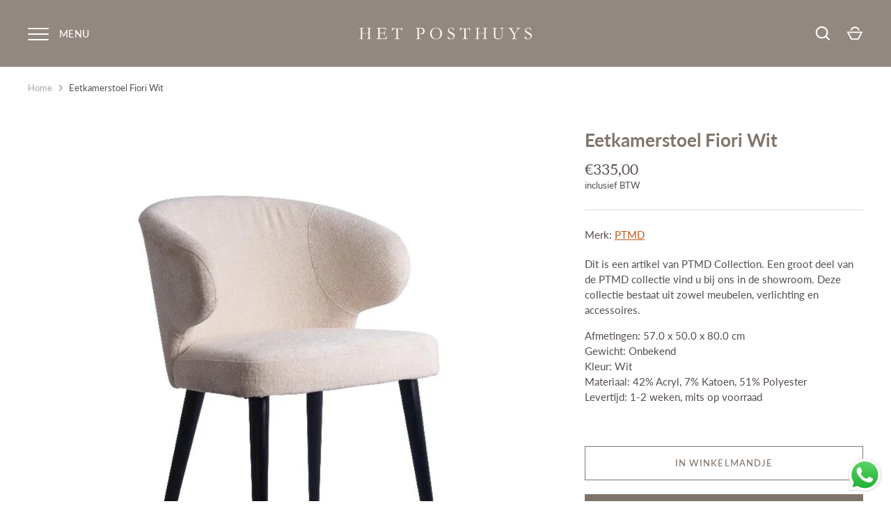

--- FILE ---
content_type: text/html; charset=utf-8
request_url: https://hetposthuys.nl/products/eetkamerstoel-fiori-wit
body_size: 28464
content:
<!doctype html>
<html class="no-js" lang="nl">
<head>

<!-- AMPIFY-ME:START -->

<!-- AMPIFY-ME:END -->

  <!-- Alchemy 3.1.9 -->

  <link rel="preload" href="//hetposthuys.nl/cdn/shop/t/4/assets/styles.css?v=32968184830838238911762067729" as="style">
  <link rel="stylesheet" href="https://use.fontawesome.com/releases/v6.1.1/css/all.css" integrity="sha384-/frq1SRXYH/bSyou/HUp/hib7RVN1TawQYja658FEOodR/FQBKVqT9Ol+Oz3Olq5" crossorigin="anonymous">
  <meta charset="utf-8" />
<meta name="viewport" content="width=device-width,initial-scale=1.0" />
<meta http-equiv="X-UA-Compatible" content="IE=edge">

<link rel="preconnect" href="https://cdn.shopify.com" crossorigin>
<link rel="preconnect" href="https://fonts.shopify.com" crossorigin>
<link rel="preconnect" href="https://monorail-edge.shopifysvc.com"><link rel="preload" as="font" href="//hetposthuys.nl/cdn/fonts/lato/lato_n7.900f219bc7337bc57a7a2151983f0a4a4d9d5dcf.woff2" type="font/woff2" crossorigin>
<link rel="preload" as="font" href="//hetposthuys.nl/cdn/fonts/lato/lato_n4.c3b93d431f0091c8be23185e15c9d1fee1e971c5.woff2" type="font/woff2" crossorigin>
<link rel="preload" as="font" href="//hetposthuys.nl/cdn/fonts/lato/lato_n4.c3b93d431f0091c8be23185e15c9d1fee1e971c5.woff2" type="font/woff2" crossorigin>
<link rel="preload" as="font" href="//hetposthuys.nl/cdn/fonts/libre_baskerville/librebaskerville_n4.2ec9ee517e3ce28d5f1e6c6e75efd8a97e59c189.woff2" type="font/woff2" crossorigin><link rel="preload" as="font" href="//hetposthuys.nl/cdn/fonts/lato/lato_n7.900f219bc7337bc57a7a2151983f0a4a4d9d5dcf.woff2" type="font/woff2" crossorigin><link rel="preload" as="font" href="//hetposthuys.nl/cdn/fonts/lato/lato_i4.09c847adc47c2fefc3368f2e241a3712168bc4b6.woff2" type="font/woff2" crossorigin><link rel="preload" as="font" href="//hetposthuys.nl/cdn/fonts/lato/lato_i7.16ba75868b37083a879b8dd9f2be44e067dfbf92.woff2" type="font/woff2" crossorigin><link rel="preload" href="//hetposthuys.nl/cdn/shop/t/4/assets/vendor.js?v=172973463887046861411649678985" as="script">
<link rel="preload" href="//hetposthuys.nl/cdn/shop/t/4/assets/theme.js?v=120800148116928794931689749725" as="script"><link rel="shortcut icon" href="//hetposthuys.nl/cdn/shop/files/posthuys_favicon.png?v=1663754512" type="image/png" />

  <meta name="theme-color" content="#80746a">









  <link href="//hetposthuys.nl/cdn/shop/t/4/assets/styles.css?v=32968184830838238911762067729" rel="stylesheet" type="text/css" media="all" />

  <script>window.performance && window.performance.mark && window.performance.mark('shopify.content_for_header.start');</script><meta name="facebook-domain-verification" content="69h6kp2dn0llwdq964ud11jftd6y16">
<meta name="google-site-verification" content="dO17d0RW0gJOA1G6A-QCDypGTVkh2-s8Uy74hpWBVEg">
<meta id="shopify-digital-wallet" name="shopify-digital-wallet" content="/40107901079/digital_wallets/dialog">
<link rel="alternate" hreflang="x-default" href="https://hetposthuys.nl/products/eetkamerstoel-fiori-wit">
<link rel="alternate" hreflang="en" href="https://hetposthuys.nl/en/products/eetkamerstoel-fiori-wit">
<link rel="alternate" type="application/json+oembed" href="https://hetposthuys.nl/products/eetkamerstoel-fiori-wit.oembed">
<script async="async" src="/checkouts/internal/preloads.js?locale=nl-NL"></script>
<script id="shopify-features" type="application/json">{"accessToken":"15d71d26354f3d8f309e7be7b176cbe1","betas":["rich-media-storefront-analytics"],"domain":"hetposthuys.nl","predictiveSearch":true,"shopId":40107901079,"locale":"nl"}</script>
<script>var Shopify = Shopify || {};
Shopify.shop = "interior-trendtz.myshopify.com";
Shopify.locale = "nl";
Shopify.currency = {"active":"EUR","rate":"1.0"};
Shopify.country = "NL";
Shopify.theme = {"name":"Theme export  posthuys-nl-alchemy","id":129737785533,"schema_name":"Alchemy","schema_version":"3.1.9","theme_store_id":null,"role":"main"};
Shopify.theme.handle = "null";
Shopify.theme.style = {"id":null,"handle":null};
Shopify.cdnHost = "hetposthuys.nl/cdn";
Shopify.routes = Shopify.routes || {};
Shopify.routes.root = "/";</script>
<script type="module">!function(o){(o.Shopify=o.Shopify||{}).modules=!0}(window);</script>
<script>!function(o){function n(){var o=[];function n(){o.push(Array.prototype.slice.apply(arguments))}return n.q=o,n}var t=o.Shopify=o.Shopify||{};t.loadFeatures=n(),t.autoloadFeatures=n()}(window);</script>
<script id="shop-js-analytics" type="application/json">{"pageType":"product"}</script>
<script defer="defer" async type="module" src="//hetposthuys.nl/cdn/shopifycloud/shop-js/modules/v2/client.init-shop-cart-sync_DJTDvaAk.nl.esm.js"></script>
<script defer="defer" async type="module" src="//hetposthuys.nl/cdn/shopifycloud/shop-js/modules/v2/chunk.common_Dun75tH5.esm.js"></script>
<script type="module">
  await import("//hetposthuys.nl/cdn/shopifycloud/shop-js/modules/v2/client.init-shop-cart-sync_DJTDvaAk.nl.esm.js");
await import("//hetposthuys.nl/cdn/shopifycloud/shop-js/modules/v2/chunk.common_Dun75tH5.esm.js");

  window.Shopify.SignInWithShop?.initShopCartSync?.({"fedCMEnabled":true,"windoidEnabled":true});

</script>
<script>(function() {
  var isLoaded = false;
  function asyncLoad() {
    if (isLoaded) return;
    isLoaded = true;
    var urls = ["https:\/\/cdn.shopify.com\/s\/files\/1\/0401\/0790\/1079\/t\/4\/assets\/yoast-active-script.js?v=1678811723\u0026shop=interior-trendtz.myshopify.com"];
    for (var i = 0; i < urls.length; i++) {
      var s = document.createElement('script');
      s.type = 'text/javascript';
      s.async = true;
      s.src = urls[i];
      var x = document.getElementsByTagName('script')[0];
      x.parentNode.insertBefore(s, x);
    }
  };
  if(window.attachEvent) {
    window.attachEvent('onload', asyncLoad);
  } else {
    window.addEventListener('load', asyncLoad, false);
  }
})();</script>
<script id="__st">var __st={"a":40107901079,"offset":3600,"reqid":"7bc8449d-49ea-4490-9d9d-2b0f4337760b-1762428934","pageurl":"hetposthuys.nl\/products\/eetkamerstoel-fiori-wit","u":"dae0e71f7fde","p":"product","rtyp":"product","rid":8796928540997};</script>
<script>window.ShopifyPaypalV4VisibilityTracking = true;</script>
<script id="captcha-bootstrap">!function(){'use strict';const t='contact',e='account',n='new_comment',o=[[t,t],['blogs',n],['comments',n],[t,'customer']],c=[[e,'customer_login'],[e,'guest_login'],[e,'recover_customer_password'],[e,'create_customer']],r=t=>t.map((([t,e])=>`form[action*='/${t}']:not([data-nocaptcha='true']) input[name='form_type'][value='${e}']`)).join(','),a=t=>()=>t?[...document.querySelectorAll(t)].map((t=>t.form)):[];function s(){const t=[...o],e=r(t);return a(e)}const i='password',u='form_key',d=['recaptcha-v3-token','g-recaptcha-response','h-captcha-response',i],f=()=>{try{return window.sessionStorage}catch{return}},m='__shopify_v',_=t=>t.elements[u];function p(t,e,n=!1){try{const o=window.sessionStorage,c=JSON.parse(o.getItem(e)),{data:r}=function(t){const{data:e,action:n}=t;return t[m]||n?{data:e,action:n}:{data:t,action:n}}(c);for(const[e,n]of Object.entries(r))t.elements[e]&&(t.elements[e].value=n);n&&o.removeItem(e)}catch(o){console.error('form repopulation failed',{error:o})}}const l='form_type',E='cptcha';function T(t){t.dataset[E]=!0}const w=window,h=w.document,L='Shopify',v='ce_forms',y='captcha';let A=!1;((t,e)=>{const n=(g='f06e6c50-85a8-45c8-87d0-21a2b65856fe',I='https://cdn.shopify.com/shopifycloud/storefront-forms-hcaptcha/ce_storefront_forms_captcha_hcaptcha.v1.5.2.iife.js',D={infoText:'Beschermd door hCaptcha',privacyText:'Privacy',termsText:'Voorwaarden'},(t,e,n)=>{const o=w[L][v],c=o.bindForm;if(c)return c(t,g,e,D).then(n);var r;o.q.push([[t,g,e,D],n]),r=I,A||(h.body.append(Object.assign(h.createElement('script'),{id:'captcha-provider',async:!0,src:r})),A=!0)});var g,I,D;w[L]=w[L]||{},w[L][v]=w[L][v]||{},w[L][v].q=[],w[L][y]=w[L][y]||{},w[L][y].protect=function(t,e){n(t,void 0,e),T(t)},Object.freeze(w[L][y]),function(t,e,n,w,h,L){const[v,y,A,g]=function(t,e,n){const i=e?o:[],u=t?c:[],d=[...i,...u],f=r(d),m=r(i),_=r(d.filter((([t,e])=>n.includes(e))));return[a(f),a(m),a(_),s()]}(w,h,L),I=t=>{const e=t.target;return e instanceof HTMLFormElement?e:e&&e.form},D=t=>v().includes(t);t.addEventListener('submit',(t=>{const e=I(t);if(!e)return;const n=D(e)&&!e.dataset.hcaptchaBound&&!e.dataset.recaptchaBound,o=_(e),c=g().includes(e)&&(!o||!o.value);(n||c)&&t.preventDefault(),c&&!n&&(function(t){try{if(!f())return;!function(t){const e=f();if(!e)return;const n=_(t);if(!n)return;const o=n.value;o&&e.removeItem(o)}(t);const e=Array.from(Array(32),(()=>Math.random().toString(36)[2])).join('');!function(t,e){_(t)||t.append(Object.assign(document.createElement('input'),{type:'hidden',name:u})),t.elements[u].value=e}(t,e),function(t,e){const n=f();if(!n)return;const o=[...t.querySelectorAll(`input[type='${i}']`)].map((({name:t})=>t)),c=[...d,...o],r={};for(const[a,s]of new FormData(t).entries())c.includes(a)||(r[a]=s);n.setItem(e,JSON.stringify({[m]:1,action:t.action,data:r}))}(t,e)}catch(e){console.error('failed to persist form',e)}}(e),e.submit())}));const S=(t,e)=>{t&&!t.dataset[E]&&(n(t,e.some((e=>e===t))),T(t))};for(const o of['focusin','change'])t.addEventListener(o,(t=>{const e=I(t);D(e)&&S(e,y())}));const B=e.get('form_key'),M=e.get(l),P=B&&M;t.addEventListener('DOMContentLoaded',(()=>{const t=y();if(P)for(const e of t)e.elements[l].value===M&&p(e,B);[...new Set([...A(),...v().filter((t=>'true'===t.dataset.shopifyCaptcha))])].forEach((e=>S(e,t)))}))}(h,new URLSearchParams(w.location.search),n,t,e,['guest_login'])})(!0,!0)}();</script>
<script integrity="sha256-52AcMU7V7pcBOXWImdc/TAGTFKeNjmkeM1Pvks/DTgc=" data-source-attribution="shopify.loadfeatures" defer="defer" src="//hetposthuys.nl/cdn/shopifycloud/storefront/assets/storefront/load_feature-81c60534.js" crossorigin="anonymous"></script>
<script data-source-attribution="shopify.dynamic_checkout.dynamic.init">var Shopify=Shopify||{};Shopify.PaymentButton=Shopify.PaymentButton||{isStorefrontPortableWallets:!0,init:function(){window.Shopify.PaymentButton.init=function(){};var t=document.createElement("script");t.src="https://hetposthuys.nl/cdn/shopifycloud/portable-wallets/latest/portable-wallets.nl.js",t.type="module",document.head.appendChild(t)}};
</script>
<script data-source-attribution="shopify.dynamic_checkout.buyer_consent">
  function portableWalletsHideBuyerConsent(e){var t=document.getElementById("shopify-buyer-consent"),n=document.getElementById("shopify-subscription-policy-button");t&&n&&(t.classList.add("hidden"),t.setAttribute("aria-hidden","true"),n.removeEventListener("click",e))}function portableWalletsShowBuyerConsent(e){var t=document.getElementById("shopify-buyer-consent"),n=document.getElementById("shopify-subscription-policy-button");t&&n&&(t.classList.remove("hidden"),t.removeAttribute("aria-hidden"),n.addEventListener("click",e))}window.Shopify?.PaymentButton&&(window.Shopify.PaymentButton.hideBuyerConsent=portableWalletsHideBuyerConsent,window.Shopify.PaymentButton.showBuyerConsent=portableWalletsShowBuyerConsent);
</script>
<script>
  function portableWalletsCleanup(e){e&&e.src&&console.error("Failed to load portable wallets script "+e.src);var t=document.querySelectorAll("shopify-accelerated-checkout .shopify-payment-button__skeleton, shopify-accelerated-checkout-cart .wallet-cart-button__skeleton"),e=document.getElementById("shopify-buyer-consent");for(let e=0;e<t.length;e++)t[e].remove();e&&e.remove()}function portableWalletsNotLoadedAsModule(e){e instanceof ErrorEvent&&"string"==typeof e.message&&e.message.includes("import.meta")&&"string"==typeof e.filename&&e.filename.includes("portable-wallets")&&(window.removeEventListener("error",portableWalletsNotLoadedAsModule),window.Shopify.PaymentButton.failedToLoad=e,"loading"===document.readyState?document.addEventListener("DOMContentLoaded",window.Shopify.PaymentButton.init):window.Shopify.PaymentButton.init())}window.addEventListener("error",portableWalletsNotLoadedAsModule);
</script>

<script type="module" src="https://hetposthuys.nl/cdn/shopifycloud/portable-wallets/latest/portable-wallets.nl.js" onError="portableWalletsCleanup(this)" crossorigin="anonymous"></script>
<script nomodule>
  document.addEventListener("DOMContentLoaded", portableWalletsCleanup);
</script>

<script id='scb4127' type='text/javascript' async='' src='https://hetposthuys.nl/cdn/shopifycloud/privacy-banner/storefront-banner.js'></script><link id="shopify-accelerated-checkout-styles" rel="stylesheet" media="screen" href="https://hetposthuys.nl/cdn/shopifycloud/portable-wallets/latest/accelerated-checkout-backwards-compat.css" crossorigin="anonymous">
<style id="shopify-accelerated-checkout-cart">
        #shopify-buyer-consent {
  margin-top: 1em;
  display: inline-block;
  width: 100%;
}

#shopify-buyer-consent.hidden {
  display: none;
}

#shopify-subscription-policy-button {
  background: none;
  border: none;
  padding: 0;
  text-decoration: underline;
  font-size: inherit;
  cursor: pointer;
}

#shopify-subscription-policy-button::before {
  box-shadow: none;
}

      </style>
<script id="sections-script" data-sections="product-recommendations" defer="defer" src="//hetposthuys.nl/cdn/shop/t/4/compiled_assets/scripts.js?8568"></script>
<script>window.performance && window.performance.mark && window.performance.mark('shopify.content_for_header.end');</script>

  <script>
    document.documentElement.className = document.documentElement.className.replace('no-js', '');
    window.theme = window.theme || {};
    theme.money_format = "€{{amount_with_comma_separator}}";
    theme.money_container = '.theme-money';
    window.lazySizesConfig = window.lazySizesConfig || {
      expFactor: 2.0
    };
    theme.strings = {
      previous: "terug",
      next: "volgende",
      close: "Sluiten",
      addressError: "Fout bij het opzoeken van dat adres",
      addressNoResults: "Geen resultaten voor dat adres",
      addressQueryLimit: "U heeft de gebruikslimiet van de Google API overschreden. Overweeg een upgrade naar een \u003ca href=\"https:\/\/developers.google.com\/maps\/premium\/usage-limits\"\u003ePremium Plan\u003c\/a\u003e.",
      authError: "Er is een probleem opgetreden bij het verifiëren van uw Google Maps API Key.",
      priceNonExistent: "Niet beschikbaar",
      buttonDefault: "In winkelmandje",
      buttonNoStock: "Uitverkocht",
      buttonNoVariant: "Niet beschikbaar",
      products_product_unit_price_separator: " \/ ",
      productsListingFrom: "Vanaf",
      searchSeeAll: "Alles weergeven",
      cartTermsConfirmation: "U moet akkoord gaan met de algemene voorwaarden voordat u verdergaat.",
      addingToCart: "Het toevoegen",
      addedToCart: "Toegevoegd"
    };
    theme.routes = {
      search_url: '/search',
      cart_add_url: '/cart/add'
    };
    theme.enableOverlapTransition = false;
    theme.productImageAlign = true;
    theme.setHeaderOverlapClass = function(){
      if(window.scrollY < this.offsetHeight) {
        document.getElementsByTagName('body')[0].classList.add('header-overlapping');
      } else {
        document.getElementsByTagName('body')[0].classList.remove('header-overlapping');
      }
    }
    theme.checkForBannerBehindHeader = function(){
      var elBanner = document.querySelector('.banner-under-header');
      window.removeEventListener('load', theme.setHeaderOverlapClass);
      window.removeEventListener('scroll', theme.setHeaderOverlapClass);
      if(elBanner) {
        document.getElementsByTagName('body')[0].classList.add('has-banner');
        document.getElementsByTagName('body')[0].classList.remove('has-text-banner');
        document.getElementsByTagName('body')[0].classList.remove('show-contrast-logo');
        document.getElementsByTagName('body')[0].classList.remove('no-banner');
        window.addEventListener('load', theme.setHeaderOverlapClass.bind(elBanner));
        window.addEventListener('scroll', theme.setHeaderOverlapClass.bind(elBanner));
        theme.setHeaderOverlapClass.bind(elBanner)();
      } else {
        document.getElementsByTagName('body')[0].classList.remove('has-banner');
        document.getElementsByTagName('body')[0].classList.remove('header-overlapping');

        var elTextBanner = document.querySelector('.feature-page-title');
        if(elTextBanner) {
          
          document.getElementsByTagName('body')[0].classList.add('has-text-banner');
        }else{
          document.getElementsByTagName('body')[0].classList.add('no-banner');
        }
      }
    }

  </script>
  <!-- Google Tag Manager -->
<script>(function(w,d,s,l,i){w[l]=w[l]||[];w[l].push({'gtm.start':
new Date().getTime(),event:'gtm.js'});var f=d.getElementsByTagName(s)[0],
j=d.createElement(s),dl=l!='dataLayer'?'&l='+l:'';j.async=true;j.src=
'https://www.googletagmanager.com/gtm.js?id='+i+dl;f.parentNode.insertBefore(j,f);
})(window,document,'script','dataLayer','GTM-PVBCT9Z');</script>
<!-- End Google Tag Manager -->
  
<!-- Global site tag (gtag.js) - Google Analytics -->
<!--script async src="https://www.googletagmanager.com/gtag/js?id=G-8X84D21MVV"></script>
<meta name="google-site-verification" content="8f_96mTHlmdmVu3L1bHixkMdQq5BlHDnwLh6hyX-mqI" /><script>
  window.dataLayer = window.dataLayer || [];
  function gtag(){dataLayer.push(arguments);}
  gtag('js', new Date());
  gtag('config', 'G-8X84D21MVV');
</script-->
<!-- BEGIN app block: shopify://apps/hulk-form-builder/blocks/app-embed/b6b8dd14-356b-4725-a4ed-77232212b3c3 --><!-- BEGIN app snippet: hulkapps-formbuilder-theme-ext --><script type="text/javascript">
  
  if (typeof window.formbuilder_customer != "object") {
        window.formbuilder_customer = {}
  }

  window.hulkFormBuilder = {
    form_data: {},
    shop_data: {"shop_4HXdKMIeSNkcqPq9Bv8hIQ":{"shop_uuid":"4HXdKMIeSNkcqPq9Bv8hIQ","shop_timezone":"Europe\/Amsterdam","shop_id":67193,"shop_is_after_submit_enabled":true,"shop_shopify_plan":"basic","shop_shopify_domain":"interior-trendtz.myshopify.com","shop_remove_watermark":false,"shop_created_at":"2022-06-20T09:49:13.019Z","is_skip_metafield":false,"shop_deleted":false,"shop_disabled":false}},
    settings_data: {"shop_settings":{"shop_customise_msgs":[],"default_customise_msgs":{"is_required":"is required","thank_you":"Thank you! The form was submitted successfully.","processing":"Processing...","valid_data":"Please provide valid data","valid_email":"Provide valid email format","valid_tags":"HTML Tags are not allowed","valid_phone":"Provide valid phone number","valid_captcha":"Please provide valid captcha response","valid_url":"Provide valid URL","only_number_alloud":"Provide valid number in","number_less":"must be less than","number_more":"must be more than","image_must_less":"Image must be less than 20MB","image_number":"Images allowed","image_extension":"Invalid extension! Please provide image file","error_image_upload":"Error in image upload. Please try again.","error_file_upload":"Error in file upload. Please try again.","your_response":"Your response","error_form_submit":"Error occur.Please try again after sometime.","email_submitted":"Form with this email is already submitted","invalid_email_by_zerobounce":"The email address you entered appears to be invalid. Please check it and try again.","download_file":"Download file","card_details_invalid":"Your card details are invalid","card_details":"Card details","please_enter_card_details":"Please enter card details","card_number":"Card number","exp_mm":"Exp MM","exp_yy":"Exp YY","crd_cvc":"CVV","payment_value":"Payment amount","please_enter_payment_amount":"Please enter payment amount","address1":"Address line 1","address2":"Address line 2","city":"City","province":"Province","zipcode":"Zip code","country":"Country","blocked_domain":"This form does not accept addresses from","file_must_less":"File must be less than 20MB","file_extension":"Invalid extension! Please provide file","only_file_number_alloud":"files allowed","previous":"Previous","next":"Next","must_have_a_input":"Please enter at least one field.","please_enter_required_data":"Please enter required data","atleast_one_special_char":"Include at least one special character","atleast_one_lowercase_char":"Include at least one lowercase character","atleast_one_uppercase_char":"Include at least one uppercase character","atleast_one_number":"Include at least one number","must_have_8_chars":"Must have 8 characters long","be_between_8_and_12_chars":"Be between 8 and 12 characters long","please_select":"Please Select","phone_submitted":"Form with this phone number is already submitted","user_res_parse_error":"Error while submitting the form","valid_same_values":"values must be same","product_choice_clear_selection":"Clear Selection","picture_choice_clear_selection":"Clear Selection","remove_all_for_file_image_upload":"Remove All","invalid_file_type_for_image_upload":"You can't upload files of this type.","invalid_file_type_for_signature_upload":"You can't upload files of this type.","max_files_exceeded_for_file_upload":"You can not upload any more files.","max_files_exceeded_for_image_upload":"You can not upload any more files.","file_already_exist":"File already uploaded","max_limit_exceed":"You have added the maximum number of text fields.","cancel_upload_for_file_upload":"Cancel upload","cancel_upload_for_image_upload":"Cancel upload","cancel_upload_for_signature_upload":"Cancel upload"},"shop_blocked_domains":[]}},
    features_data: {"shop_plan_features":{"shop_plan_features":["unlimited-forms","full-design-customization","export-form-submissions","multiple-recipients-for-form-submissions","multiple-admin-notifications","enable-captcha","unlimited-file-uploads","save-submitted-form-data","set-auto-response-message","conditional-logic","form-banner","save-as-draft-facility","include-user-response-in-admin-email","disable-form-submission","file-upload"]}},
    shop: null,
    shop_id: null,
    plan_features: null,
    validateDoubleQuotes: false,
    assets: {
      extraFunctions: "https://cdn.shopify.com/extensions/0199e1a0-85eb-7049-b3f8-05e35978150e/form_builder-46/assets/extra-functions.js",
      extraStyles: "https://cdn.shopify.com/extensions/0199e1a0-85eb-7049-b3f8-05e35978150e/form_builder-46/assets/extra-styles.css",
      bootstrapStyles: "https://cdn.shopify.com/extensions/0199e1a0-85eb-7049-b3f8-05e35978150e/form_builder-46/assets/theme-app-extension-bootstrap.css"
    },
    translations: {
      htmlTagNotAllowed: "HTML Tags are not allowed",
      sqlQueryNotAllowed: "SQL Queries are not allowed",
      doubleQuoteNotAllowed: "Double quotes are not allowed",
      vorwerkHttpWwwNotAllowed: "The words \u0026#39;http\u0026#39; and \u0026#39;www\u0026#39; are not allowed. Please remove them and try again.",
      maxTextFieldsReached: "You have added the maximum number of text fields.",
      avoidNegativeWords: "Avoid negative words: Don\u0026#39;t use negative words in your contact message.",
      customDesignOnly: "This form is for custom designs requests. For general inquiries please contact our team at info@stagheaddesigns.com",
      zerobounceApiErrorMsg: "We couldn\u0026#39;t verify your email due to a technical issue. Please try again later.",
    }

  }

  

  window.FbThemeAppExtSettingsHash = {}
  
</script><!-- END app snippet --><!-- END app block --><!-- BEGIN app block: shopify://apps/yoast-seo/blocks/metatags/7c777011-bc88-4743-a24e-64336e1e5b46 -->
<!-- This site is optimized with Yoast SEO for Shopify -->
<title>Eetkamerstoel Fiori Wit - Het Posthuys</title>
<meta name="description" content="Dit is een artikel van PTMD Collection. Een groot deel van de PTMD collectie vind u bij ons in de showroom. Deze collectie bestaat uit zowel meubelen, verlichting en accessoires. Afmetingen: 57.0 x 50.0 x 80.0 cm Gewicht: Onbekend Kleur: Wit Materiaal: 42% Acryl, 7% Katoen, 51% Polyester Levertijd: 1-2 weken, mits op v" />
<link rel="canonical" href="https://hetposthuys.nl/products/eetkamerstoel-fiori-wit" />
<meta name="robots" content="index, follow, max-image-preview:large, max-snippet:-1, max-video-preview:-1" />
<meta property="og:site_name" content="Het Posthuys" />
<meta property="og:url" content="https://hetposthuys.nl/products/eetkamerstoel-fiori-wit" />
<meta property="og:locale" content="nl_NL" />
<meta property="og:type" content="product" />
<meta property="og:title" content="Eetkamerstoel Fiori Wit - Het Posthuys" />
<meta property="og:description" content="Dit is een artikel van PTMD Collection. Een groot deel van de PTMD collectie vind u bij ons in de showroom. Deze collectie bestaat uit zowel meubelen, verlichting en accessoires. Afmetingen: 57.0 x 50.0 x 80.0 cm Gewicht: Onbekend Kleur: Wit Materiaal: 42% Acryl, 7% Katoen, 51% Polyester Levertijd: 1-2 weken, mits op v" />
<meta property="og:image" content="https://hetposthuys.nl/cdn/shop/files/711550-6.jpg?v=1761931031" />
<meta property="og:image:height" content="1280" />
<meta property="og:image:width" content="1280" />
<meta property="og:availability" content="instock" />
<meta property="product:availability" content="instock" />
<meta property="product:condition" content="new" />
<meta property="product:price:amount" content="335.0" />
<meta property="product:price:currency" content="EUR" />
<meta name="twitter:card" content="summary_large_image" />
<script type="application/ld+json" id="yoast-schema-graph">
{
  "@context": "https://schema.org",
  "@graph": [
    {
      "@type": "WebSite",
      "@id": "https://hetposthuys.nl/#/schema/website/1",
      "url": "https://hetposthuys.nl",
      "name": "Het Posthuys",
      "potentialAction": {
        "@type": "SearchAction",
        "target": "https://hetposthuys.nl/search?q={search_term_string}",
        "query-input": "required name=search_term_string"
      },
      "inLanguage": ["nl","en"]
    },
    {
      "@type": "ItemPage",
      "@id": "https:\/\/hetposthuys.nl\/products\/eetkamerstoel-fiori-wit",
      "name": "Eetkamerstoel Fiori Wit - Het Posthuys",
      "description": "Dit is een artikel van PTMD Collection. Een groot deel van de PTMD collectie vind u bij ons in de showroom. Deze collectie bestaat uit zowel meubelen, verlichting en accessoires. Afmetingen: 57.0 x 50.0 x 80.0 cm Gewicht: Onbekend Kleur: Wit Materiaal: 42% Acryl, 7% Katoen, 51% Polyester Levertijd: 1-2 weken, mits op v",
      "datePublished": "2024-01-25T09:31:02+01:00",
      "breadcrumb": {
        "@id": "https:\/\/hetposthuys.nl\/products\/eetkamerstoel-fiori-wit\/#\/schema\/breadcrumb"
      },
      "primaryImageOfPage": {
        "@id": "https://hetposthuys.nl/#/schema/ImageObject/65742670823749"
      },
      "image": [{
        "@id": "https://hetposthuys.nl/#/schema/ImageObject/65742670823749"
      }],
      "isPartOf": {
        "@id": "https://hetposthuys.nl/#/schema/website/1"
      },
      "url": "https:\/\/hetposthuys.nl\/products\/eetkamerstoel-fiori-wit"
    },
    {
      "@type": "ImageObject",
      "@id": "https://hetposthuys.nl/#/schema/ImageObject/65742670823749",
      "width": 1280,
      "height": 1280,
      "url": "https:\/\/hetposthuys.nl\/cdn\/shop\/files\/711550-6.jpg?v=1761931031",
      "contentUrl": "https:\/\/hetposthuys.nl\/cdn\/shop\/files\/711550-6.jpg?v=1761931031"
    },
    {
      "@type": "ProductGroup",
      "@id": "https:\/\/hetposthuys.nl\/products\/eetkamerstoel-fiori-wit\/#\/schema\/Product",
      "brand": [{
        "@type": "Brand",
        "name": "PTMD"
      }],
      "mainEntityOfPage": {
        "@id": "https:\/\/hetposthuys.nl\/products\/eetkamerstoel-fiori-wit"
      },
      "name": "Eetkamerstoel Fiori Wit",
      "description": "Dit is een artikel van PTMD Collection. Een groot deel van de PTMD collectie vind u bij ons in de showroom. Deze collectie bestaat uit zowel meubelen, verlichting en accessoires. Afmetingen: 57.0 x 50.0 x 80.0 cm Gewicht: Onbekend Kleur: Wit Materiaal: 42% Acryl, 7% Katoen, 51% Polyester Levertijd: 1-2 weken, mits op v",
      "image": [{
        "@id": "https://hetposthuys.nl/#/schema/ImageObject/65742668071237"
      }],
      "productGroupID": "8796928540997",
      "hasVariant": [
        {
          "@type": "Product",
          "@id": "https://hetposthuys.nl/#/schema/Product/47562988781893",
          "name": "Eetkamerstoel Fiori Wit",
          "image": [{
            "@id": "https://hetposthuys.nl/#/schema/ImageObject/65742670823749"
          }],
          "offers": {
            "@type": "Offer",
            "@id": "https://hetposthuys.nl/#/schema/Offer/47562988781893",
            "availability": "https://schema.org/InStock",
            "category": "Niet gecategoriseerd",
            "priceSpecification": {
              "@type": "UnitPriceSpecification",
              "valueAddedTaxIncluded": true,
              "price": 335.0,
              "priceCurrency": "EUR"
            },
            "url": "https:\/\/hetposthuys.nl\/products\/eetkamerstoel-fiori-wit",
            "checkoutPageURLTemplate": "https:\/\/hetposthuys.nl\/cart\/add?id=47562988781893\u0026quantity=1"
          }
        }
      ],
      "url": "https:\/\/hetposthuys.nl\/products\/eetkamerstoel-fiori-wit"
    },
    {
      "@type": "ImageObject",
      "@id": "https://hetposthuys.nl/#/schema/ImageObject/65742668071237",
      "width": 1280,
      "height": 1280,
      "url": "https:\/\/hetposthuys.nl\/cdn\/shop\/files\/711550-0.jpg?v=1761931023",
      "contentUrl": "https:\/\/hetposthuys.nl\/cdn\/shop\/files\/711550-0.jpg?v=1761931023"
    },
    {
      "@type": "BreadcrumbList",
      "@id": "https:\/\/hetposthuys.nl\/products\/eetkamerstoel-fiori-wit\/#\/schema\/breadcrumb",
      "itemListElement": [
        {
          "@type": "ListItem",
          "name": "Het Posthuys",
          "item": "https:\/\/hetposthuys.nl",
          "position": 1
        },
        {
          "@type": "ListItem",
          "name": "Eetkamerstoel Fiori Wit",
          "position": 2
        }
      ]
    }

  ]}
</script>
<!--/ Yoast SEO -->
<!-- END app block --><script src="https://cdn.shopify.com/extensions/0199e1a0-85eb-7049-b3f8-05e35978150e/form_builder-46/assets/form-builder-script.js" type="text/javascript" defer="defer"></script>
<script src="https://cdn.shopify.com/extensions/019a2476-81dd-74f9-b7fc-72a75043540c/whatsapp-for-store-84/assets/ChatBubble.js" type="text/javascript" defer="defer"></script>
<link href="https://cdn.shopify.com/extensions/019a2476-81dd-74f9-b7fc-72a75043540c/whatsapp-for-store-84/assets/ChatBubble.css" rel="stylesheet" type="text/css" media="all">
<link href="https://monorail-edge.shopifysvc.com" rel="dns-prefetch">
<script>(function(){if ("sendBeacon" in navigator && "performance" in window) {try {var session_token_from_headers = performance.getEntriesByType('navigation')[0].serverTiming.find(x => x.name == '_s').description;} catch {var session_token_from_headers = undefined;}var session_cookie_matches = document.cookie.match(/_shopify_s=([^;]*)/);var session_token_from_cookie = session_cookie_matches && session_cookie_matches.length === 2 ? session_cookie_matches[1] : "";var session_token = session_token_from_headers || session_token_from_cookie || "";function handle_abandonment_event(e) {var entries = performance.getEntries().filter(function(entry) {return /monorail-edge.shopifysvc.com/.test(entry.name);});if (!window.abandonment_tracked && entries.length === 0) {window.abandonment_tracked = true;var currentMs = Date.now();var navigation_start = performance.timing.navigationStart;var payload = {shop_id: 40107901079,url: window.location.href,navigation_start,duration: currentMs - navigation_start,session_token,page_type: "product"};window.navigator.sendBeacon("https://monorail-edge.shopifysvc.com/v1/produce", JSON.stringify({schema_id: "online_store_buyer_site_abandonment/1.1",payload: payload,metadata: {event_created_at_ms: currentMs,event_sent_at_ms: currentMs}}));}}window.addEventListener('pagehide', handle_abandonment_event);}}());</script>
<script id="web-pixels-manager-setup">(function e(e,d,r,n,o){if(void 0===o&&(o={}),!Boolean(null===(a=null===(i=window.Shopify)||void 0===i?void 0:i.analytics)||void 0===a?void 0:a.replayQueue)){var i,a;window.Shopify=window.Shopify||{};var t=window.Shopify;t.analytics=t.analytics||{};var s=t.analytics;s.replayQueue=[],s.publish=function(e,d,r){return s.replayQueue.push([e,d,r]),!0};try{self.performance.mark("wpm:start")}catch(e){}var l=function(){var e={modern:/Edge?\/(1{2}[4-9]|1[2-9]\d|[2-9]\d{2}|\d{4,})\.\d+(\.\d+|)|Firefox\/(1{2}[4-9]|1[2-9]\d|[2-9]\d{2}|\d{4,})\.\d+(\.\d+|)|Chrom(ium|e)\/(9{2}|\d{3,})\.\d+(\.\d+|)|(Maci|X1{2}).+ Version\/(15\.\d+|(1[6-9]|[2-9]\d|\d{3,})\.\d+)([,.]\d+|)( \(\w+\)|)( Mobile\/\w+|) Safari\/|Chrome.+OPR\/(9{2}|\d{3,})\.\d+\.\d+|(CPU[ +]OS|iPhone[ +]OS|CPU[ +]iPhone|CPU IPhone OS|CPU iPad OS)[ +]+(15[._]\d+|(1[6-9]|[2-9]\d|\d{3,})[._]\d+)([._]\d+|)|Android:?[ /-](13[3-9]|1[4-9]\d|[2-9]\d{2}|\d{4,})(\.\d+|)(\.\d+|)|Android.+Firefox\/(13[5-9]|1[4-9]\d|[2-9]\d{2}|\d{4,})\.\d+(\.\d+|)|Android.+Chrom(ium|e)\/(13[3-9]|1[4-9]\d|[2-9]\d{2}|\d{4,})\.\d+(\.\d+|)|SamsungBrowser\/([2-9]\d|\d{3,})\.\d+/,legacy:/Edge?\/(1[6-9]|[2-9]\d|\d{3,})\.\d+(\.\d+|)|Firefox\/(5[4-9]|[6-9]\d|\d{3,})\.\d+(\.\d+|)|Chrom(ium|e)\/(5[1-9]|[6-9]\d|\d{3,})\.\d+(\.\d+|)([\d.]+$|.*Safari\/(?![\d.]+ Edge\/[\d.]+$))|(Maci|X1{2}).+ Version\/(10\.\d+|(1[1-9]|[2-9]\d|\d{3,})\.\d+)([,.]\d+|)( \(\w+\)|)( Mobile\/\w+|) Safari\/|Chrome.+OPR\/(3[89]|[4-9]\d|\d{3,})\.\d+\.\d+|(CPU[ +]OS|iPhone[ +]OS|CPU[ +]iPhone|CPU IPhone OS|CPU iPad OS)[ +]+(10[._]\d+|(1[1-9]|[2-9]\d|\d{3,})[._]\d+)([._]\d+|)|Android:?[ /-](13[3-9]|1[4-9]\d|[2-9]\d{2}|\d{4,})(\.\d+|)(\.\d+|)|Mobile Safari.+OPR\/([89]\d|\d{3,})\.\d+\.\d+|Android.+Firefox\/(13[5-9]|1[4-9]\d|[2-9]\d{2}|\d{4,})\.\d+(\.\d+|)|Android.+Chrom(ium|e)\/(13[3-9]|1[4-9]\d|[2-9]\d{2}|\d{4,})\.\d+(\.\d+|)|Android.+(UC? ?Browser|UCWEB|U3)[ /]?(15\.([5-9]|\d{2,})|(1[6-9]|[2-9]\d|\d{3,})\.\d+)\.\d+|SamsungBrowser\/(5\.\d+|([6-9]|\d{2,})\.\d+)|Android.+MQ{2}Browser\/(14(\.(9|\d{2,})|)|(1[5-9]|[2-9]\d|\d{3,})(\.\d+|))(\.\d+|)|K[Aa][Ii]OS\/(3\.\d+|([4-9]|\d{2,})\.\d+)(\.\d+|)/},d=e.modern,r=e.legacy,n=navigator.userAgent;return n.match(d)?"modern":n.match(r)?"legacy":"unknown"}(),u="modern"===l?"modern":"legacy",c=(null!=n?n:{modern:"",legacy:""})[u],f=function(e){return[e.baseUrl,"/wpm","/b",e.hashVersion,"modern"===e.buildTarget?"m":"l",".js"].join("")}({baseUrl:d,hashVersion:r,buildTarget:u}),m=function(e){var d=e.version,r=e.bundleTarget,n=e.surface,o=e.pageUrl,i=e.monorailEndpoint;return{emit:function(e){var a=e.status,t=e.errorMsg,s=(new Date).getTime(),l=JSON.stringify({metadata:{event_sent_at_ms:s},events:[{schema_id:"web_pixels_manager_load/3.1",payload:{version:d,bundle_target:r,page_url:o,status:a,surface:n,error_msg:t},metadata:{event_created_at_ms:s}}]});if(!i)return console&&console.warn&&console.warn("[Web Pixels Manager] No Monorail endpoint provided, skipping logging."),!1;try{return self.navigator.sendBeacon.bind(self.navigator)(i,l)}catch(e){}var u=new XMLHttpRequest;try{return u.open("POST",i,!0),u.setRequestHeader("Content-Type","text/plain"),u.send(l),!0}catch(e){return console&&console.warn&&console.warn("[Web Pixels Manager] Got an unhandled error while logging to Monorail."),!1}}}}({version:r,bundleTarget:l,surface:e.surface,pageUrl:self.location.href,monorailEndpoint:e.monorailEndpoint});try{o.browserTarget=l,function(e){var d=e.src,r=e.async,n=void 0===r||r,o=e.onload,i=e.onerror,a=e.sri,t=e.scriptDataAttributes,s=void 0===t?{}:t,l=document.createElement("script"),u=document.querySelector("head"),c=document.querySelector("body");if(l.async=n,l.src=d,a&&(l.integrity=a,l.crossOrigin="anonymous"),s)for(var f in s)if(Object.prototype.hasOwnProperty.call(s,f))try{l.dataset[f]=s[f]}catch(e){}if(o&&l.addEventListener("load",o),i&&l.addEventListener("error",i),u)u.appendChild(l);else{if(!c)throw new Error("Did not find a head or body element to append the script");c.appendChild(l)}}({src:f,async:!0,onload:function(){if(!function(){var e,d;return Boolean(null===(d=null===(e=window.Shopify)||void 0===e?void 0:e.analytics)||void 0===d?void 0:d.initialized)}()){var d=window.webPixelsManager.init(e)||void 0;if(d){var r=window.Shopify.analytics;r.replayQueue.forEach((function(e){var r=e[0],n=e[1],o=e[2];d.publishCustomEvent(r,n,o)})),r.replayQueue=[],r.publish=d.publishCustomEvent,r.visitor=d.visitor,r.initialized=!0}}},onerror:function(){return m.emit({status:"failed",errorMsg:"".concat(f," has failed to load")})},sri:function(e){var d=/^sha384-[A-Za-z0-9+/=]+$/;return"string"==typeof e&&d.test(e)}(c)?c:"",scriptDataAttributes:o}),m.emit({status:"loading"})}catch(e){m.emit({status:"failed",errorMsg:(null==e?void 0:e.message)||"Unknown error"})}}})({shopId: 40107901079,storefrontBaseUrl: "https://hetposthuys.nl",extensionsBaseUrl: "https://extensions.shopifycdn.com/cdn/shopifycloud/web-pixels-manager",monorailEndpoint: "https://monorail-edge.shopifysvc.com/unstable/produce_batch",surface: "storefront-renderer",enabledBetaFlags: ["2dca8a86"],webPixelsConfigList: [{"id":"999948613","configuration":"{\"config\":\"{\\\"pixel_id\\\":\\\"G-QBFQJ67FBF\\\",\\\"target_country\\\":\\\"NL\\\",\\\"gtag_events\\\":[{\\\"type\\\":\\\"begin_checkout\\\",\\\"action_label\\\":\\\"G-QBFQJ67FBF\\\"},{\\\"type\\\":\\\"search\\\",\\\"action_label\\\":\\\"G-QBFQJ67FBF\\\"},{\\\"type\\\":\\\"view_item\\\",\\\"action_label\\\":[\\\"G-QBFQJ67FBF\\\",\\\"MC-X8ZL08G3BT\\\"]},{\\\"type\\\":\\\"purchase\\\",\\\"action_label\\\":[\\\"G-QBFQJ67FBF\\\",\\\"MC-X8ZL08G3BT\\\"]},{\\\"type\\\":\\\"page_view\\\",\\\"action_label\\\":[\\\"G-QBFQJ67FBF\\\",\\\"MC-X8ZL08G3BT\\\"]},{\\\"type\\\":\\\"add_payment_info\\\",\\\"action_label\\\":\\\"G-QBFQJ67FBF\\\"},{\\\"type\\\":\\\"add_to_cart\\\",\\\"action_label\\\":\\\"G-QBFQJ67FBF\\\"}],\\\"enable_monitoring_mode\\\":false}\"}","eventPayloadVersion":"v1","runtimeContext":"OPEN","scriptVersion":"b2a88bafab3e21179ed38636efcd8a93","type":"APP","apiClientId":1780363,"privacyPurposes":[],"dataSharingAdjustments":{"protectedCustomerApprovalScopes":["read_customer_address","read_customer_email","read_customer_name","read_customer_personal_data","read_customer_phone"]}},{"id":"145490245","configuration":"{\"tagID\":\"2614415657195\"}","eventPayloadVersion":"v1","runtimeContext":"STRICT","scriptVersion":"18031546ee651571ed29edbe71a3550b","type":"APP","apiClientId":3009811,"privacyPurposes":["ANALYTICS","MARKETING","SALE_OF_DATA"],"dataSharingAdjustments":{"protectedCustomerApprovalScopes":["read_customer_address","read_customer_email","read_customer_name","read_customer_personal_data","read_customer_phone"]}},{"id":"shopify-app-pixel","configuration":"{}","eventPayloadVersion":"v1","runtimeContext":"STRICT","scriptVersion":"0450","apiClientId":"shopify-pixel","type":"APP","privacyPurposes":["ANALYTICS","MARKETING"]},{"id":"shopify-custom-pixel","eventPayloadVersion":"v1","runtimeContext":"LAX","scriptVersion":"0450","apiClientId":"shopify-pixel","type":"CUSTOM","privacyPurposes":["ANALYTICS","MARKETING"]}],isMerchantRequest: false,initData: {"shop":{"name":"Het Posthuys","paymentSettings":{"currencyCode":"EUR"},"myshopifyDomain":"interior-trendtz.myshopify.com","countryCode":"NL","storefrontUrl":"https:\/\/hetposthuys.nl"},"customer":null,"cart":null,"checkout":null,"productVariants":[{"price":{"amount":335.0,"currencyCode":"EUR"},"product":{"title":"Eetkamerstoel Fiori Wit","vendor":"PTMD","id":"8796928540997","untranslatedTitle":"Eetkamerstoel Fiori Wit","url":"\/products\/eetkamerstoel-fiori-wit","type":""},"id":"47562988781893","image":{"src":"\/\/hetposthuys.nl\/cdn\/shop\/files\/711550-6.jpg?v=1761931031"},"sku":"","title":"Eetkamerstoel Fiori White","untranslatedTitle":"Eetkamerstoel Fiori White"}],"purchasingCompany":null},},"https://hetposthuys.nl/cdn","5303c62bw494ab25dp0d72f2dcm48e21f5a",{"modern":"","legacy":""},{"shopId":"40107901079","storefrontBaseUrl":"https:\/\/hetposthuys.nl","extensionBaseUrl":"https:\/\/extensions.shopifycdn.com\/cdn\/shopifycloud\/web-pixels-manager","surface":"storefront-renderer","enabledBetaFlags":"[\"2dca8a86\"]","isMerchantRequest":"false","hashVersion":"5303c62bw494ab25dp0d72f2dcm48e21f5a","publish":"custom","events":"[[\"page_viewed\",{}],[\"product_viewed\",{\"productVariant\":{\"price\":{\"amount\":335.0,\"currencyCode\":\"EUR\"},\"product\":{\"title\":\"Eetkamerstoel Fiori Wit\",\"vendor\":\"PTMD\",\"id\":\"8796928540997\",\"untranslatedTitle\":\"Eetkamerstoel Fiori Wit\",\"url\":\"\/products\/eetkamerstoel-fiori-wit\",\"type\":\"\"},\"id\":\"47562988781893\",\"image\":{\"src\":\"\/\/hetposthuys.nl\/cdn\/shop\/files\/711550-6.jpg?v=1761931031\"},\"sku\":\"\",\"title\":\"Eetkamerstoel Fiori White\",\"untranslatedTitle\":\"Eetkamerstoel Fiori White\"}}]]"});</script><script>
  window.ShopifyAnalytics = window.ShopifyAnalytics || {};
  window.ShopifyAnalytics.meta = window.ShopifyAnalytics.meta || {};
  window.ShopifyAnalytics.meta.currency = 'EUR';
  var meta = {"product":{"id":8796928540997,"gid":"gid:\/\/shopify\/Product\/8796928540997","vendor":"PTMD","type":"","variants":[{"id":47562988781893,"price":33500,"name":"Eetkamerstoel Fiori Wit - Eetkamerstoel Fiori White","public_title":"Eetkamerstoel Fiori White","sku":""}],"remote":false},"page":{"pageType":"product","resourceType":"product","resourceId":8796928540997}};
  for (var attr in meta) {
    window.ShopifyAnalytics.meta[attr] = meta[attr];
  }
</script>
<script class="analytics">
  (function () {
    var customDocumentWrite = function(content) {
      var jquery = null;

      if (window.jQuery) {
        jquery = window.jQuery;
      } else if (window.Checkout && window.Checkout.$) {
        jquery = window.Checkout.$;
      }

      if (jquery) {
        jquery('body').append(content);
      }
    };

    var hasLoggedConversion = function(token) {
      if (token) {
        return document.cookie.indexOf('loggedConversion=' + token) !== -1;
      }
      return false;
    }

    var setCookieIfConversion = function(token) {
      if (token) {
        var twoMonthsFromNow = new Date(Date.now());
        twoMonthsFromNow.setMonth(twoMonthsFromNow.getMonth() + 2);

        document.cookie = 'loggedConversion=' + token + '; expires=' + twoMonthsFromNow;
      }
    }

    var trekkie = window.ShopifyAnalytics.lib = window.trekkie = window.trekkie || [];
    if (trekkie.integrations) {
      return;
    }
    trekkie.methods = [
      'identify',
      'page',
      'ready',
      'track',
      'trackForm',
      'trackLink'
    ];
    trekkie.factory = function(method) {
      return function() {
        var args = Array.prototype.slice.call(arguments);
        args.unshift(method);
        trekkie.push(args);
        return trekkie;
      };
    };
    for (var i = 0; i < trekkie.methods.length; i++) {
      var key = trekkie.methods[i];
      trekkie[key] = trekkie.factory(key);
    }
    trekkie.load = function(config) {
      trekkie.config = config || {};
      trekkie.config.initialDocumentCookie = document.cookie;
      var first = document.getElementsByTagName('script')[0];
      var script = document.createElement('script');
      script.type = 'text/javascript';
      script.onerror = function(e) {
        var scriptFallback = document.createElement('script');
        scriptFallback.type = 'text/javascript';
        scriptFallback.onerror = function(error) {
                var Monorail = {
      produce: function produce(monorailDomain, schemaId, payload) {
        var currentMs = new Date().getTime();
        var event = {
          schema_id: schemaId,
          payload: payload,
          metadata: {
            event_created_at_ms: currentMs,
            event_sent_at_ms: currentMs
          }
        };
        return Monorail.sendRequest("https://" + monorailDomain + "/v1/produce", JSON.stringify(event));
      },
      sendRequest: function sendRequest(endpointUrl, payload) {
        // Try the sendBeacon API
        if (window && window.navigator && typeof window.navigator.sendBeacon === 'function' && typeof window.Blob === 'function' && !Monorail.isIos12()) {
          var blobData = new window.Blob([payload], {
            type: 'text/plain'
          });

          if (window.navigator.sendBeacon(endpointUrl, blobData)) {
            return true;
          } // sendBeacon was not successful

        } // XHR beacon

        var xhr = new XMLHttpRequest();

        try {
          xhr.open('POST', endpointUrl);
          xhr.setRequestHeader('Content-Type', 'text/plain');
          xhr.send(payload);
        } catch (e) {
          console.log(e);
        }

        return false;
      },
      isIos12: function isIos12() {
        return window.navigator.userAgent.lastIndexOf('iPhone; CPU iPhone OS 12_') !== -1 || window.navigator.userAgent.lastIndexOf('iPad; CPU OS 12_') !== -1;
      }
    };
    Monorail.produce('monorail-edge.shopifysvc.com',
      'trekkie_storefront_load_errors/1.1',
      {shop_id: 40107901079,
      theme_id: 129737785533,
      app_name: "storefront",
      context_url: window.location.href,
      source_url: "//hetposthuys.nl/cdn/s/trekkie.storefront.5ad93876886aa0a32f5bade9f25632a26c6f183a.min.js"});

        };
        scriptFallback.async = true;
        scriptFallback.src = '//hetposthuys.nl/cdn/s/trekkie.storefront.5ad93876886aa0a32f5bade9f25632a26c6f183a.min.js';
        first.parentNode.insertBefore(scriptFallback, first);
      };
      script.async = true;
      script.src = '//hetposthuys.nl/cdn/s/trekkie.storefront.5ad93876886aa0a32f5bade9f25632a26c6f183a.min.js';
      first.parentNode.insertBefore(script, first);
    };
    trekkie.load(
      {"Trekkie":{"appName":"storefront","development":false,"defaultAttributes":{"shopId":40107901079,"isMerchantRequest":null,"themeId":129737785533,"themeCityHash":"17668709689622930159","contentLanguage":"nl","currency":"EUR","eventMetadataId":"aefe6b35-5c13-474e-b683-0af849cf31bf"},"isServerSideCookieWritingEnabled":true,"monorailRegion":"shop_domain","enabledBetaFlags":["f0df213a"]},"Session Attribution":{},"S2S":{"facebookCapiEnabled":false,"source":"trekkie-storefront-renderer","apiClientId":580111}}
    );

    var loaded = false;
    trekkie.ready(function() {
      if (loaded) return;
      loaded = true;

      window.ShopifyAnalytics.lib = window.trekkie;

      var originalDocumentWrite = document.write;
      document.write = customDocumentWrite;
      try { window.ShopifyAnalytics.merchantGoogleAnalytics.call(this); } catch(error) {};
      document.write = originalDocumentWrite;

      window.ShopifyAnalytics.lib.page(null,{"pageType":"product","resourceType":"product","resourceId":8796928540997,"shopifyEmitted":true});

      var match = window.location.pathname.match(/checkouts\/(.+)\/(thank_you|post_purchase)/)
      var token = match? match[1]: undefined;
      if (!hasLoggedConversion(token)) {
        setCookieIfConversion(token);
        window.ShopifyAnalytics.lib.track("Viewed Product",{"currency":"EUR","variantId":47562988781893,"productId":8796928540997,"productGid":"gid:\/\/shopify\/Product\/8796928540997","name":"Eetkamerstoel Fiori Wit - Eetkamerstoel Fiori White","price":"335.00","sku":"","brand":"PTMD","variant":"Eetkamerstoel Fiori White","category":"","nonInteraction":true,"remote":false},undefined,undefined,{"shopifyEmitted":true});
      window.ShopifyAnalytics.lib.track("monorail:\/\/trekkie_storefront_viewed_product\/1.1",{"currency":"EUR","variantId":47562988781893,"productId":8796928540997,"productGid":"gid:\/\/shopify\/Product\/8796928540997","name":"Eetkamerstoel Fiori Wit - Eetkamerstoel Fiori White","price":"335.00","sku":"","brand":"PTMD","variant":"Eetkamerstoel Fiori White","category":"","nonInteraction":true,"remote":false,"referer":"https:\/\/hetposthuys.nl\/products\/eetkamerstoel-fiori-wit"});
      }
    });


        var eventsListenerScript = document.createElement('script');
        eventsListenerScript.async = true;
        eventsListenerScript.src = "//hetposthuys.nl/cdn/shopifycloud/storefront/assets/shop_events_listener-3da45d37.js";
        document.getElementsByTagName('head')[0].appendChild(eventsListenerScript);

})();</script>
  <script>
  if (!window.ga || (window.ga && typeof window.ga !== 'function')) {
    window.ga = function ga() {
      (window.ga.q = window.ga.q || []).push(arguments);
      if (window.Shopify && window.Shopify.analytics && typeof window.Shopify.analytics.publish === 'function') {
        window.Shopify.analytics.publish("ga_stub_called", {}, {sendTo: "google_osp_migration"});
      }
      console.error("Shopify's Google Analytics stub called with:", Array.from(arguments), "\nSee https://help.shopify.com/manual/promoting-marketing/pixels/pixel-migration#google for more information.");
    };
    if (window.Shopify && window.Shopify.analytics && typeof window.Shopify.analytics.publish === 'function') {
      window.Shopify.analytics.publish("ga_stub_initialized", {}, {sendTo: "google_osp_migration"});
    }
  }
</script>
<script
  defer
  src="https://hetposthuys.nl/cdn/shopifycloud/perf-kit/shopify-perf-kit-2.1.2.min.js"
  data-application="storefront-renderer"
  data-shop-id="40107901079"
  data-render-region="gcp-us-east1"
  data-page-type="product"
  data-theme-instance-id="129737785533"
  data-theme-name="Alchemy"
  data-theme-version="3.1.9"
  data-monorail-region="shop_domain"
  data-resource-timing-sampling-rate="10"
  data-shs="true"
  data-shs-beacon="true"
  data-shs-export-with-fetch="true"
  data-shs-logs-sample-rate="1"
></script>
</head>

<body id="eetkamerstoel-fiori-wit" class="template-product content-overlaps" >
  <!-- Google Tag Manager (noscript) -->
<noscript><iframe src="https://www.googletagmanager.com/ns.html?id=GTM-PVBCT9Z"
height="0" width="0" style="display:none;visibility:hidden"></iframe></noscript>
<!-- End Google Tag Manager (noscript) -->

  <script>
    var body = document.body;
    body.classList.add("cc-animate-enabled");
  </script>


<a class="skip-link visually-hidden" href="#main">Meteen naar de content</a>

  <div id="shopify-section-announcement" class="shopify-section">
</div>

  <div id="shopify-section-header" class="shopify-section shopify-section--header"><style data-shopify>
.pageheader .logo--image, .pageheader .logo .logo__image { max-width: 250px }
  @media(min-width: 768px) {
    .pageheader .logo--image, .pageheader .logo .logo__image { width: 250px; max-width: none; }
  }
.pageheader__contents.pageheader__contents--inline--visible.pageheader__contents--inline--left-logo .header-items,
    .pageheader__contents.pageheader__contents--inline--visible.pageheader__contents--inline--left-logo .logo {
      flex-basis: 250px !important;
    }
  

  .pageheader__contents.pageheader__contents--inline--left-logo:not(.pageheader__contents--inline--visible) .site-control__inline-links .nav-row {
    min-width: calc(100vw - 600px);
  }.scrolled-down .pageheader .logo--image { width: 188px }
  .feature-page-title .breadcrumbs { margin-top: 48px !important }.banner-under-header .banner-image.flexible-height .overlay .innest { padding-top: 23px }
    @media (min-width: 768px) {
      .banner-under-header .banner-image.fixed-height .overlay .innest { padding-top: 23px; margin-bottom: 75px }
    }.shopify-section--header {
    position: -webkit-sticky;
    position: sticky;
  }</style>
<div data-section-type="header">
  <div id="pageheader" class="pageheader" data-cc-animate><header class="pageheader__contents
      pageheader__contents--sticky
      pageheader__contents--overlap
      
      
      "
      
      id="pageheader__contents">

      <div class="pageheader__layout">
        <div class="header-left"><a href="#" class="main-menu-toggle" aria-controls="main-menu">
            <div class="icon-burger">
              <span class="line line-1"></span>
              <span class="line line-2"></span>
              <span class="line line-3"></span>
            </div>
            <span class="main-menu-toggle__text main-menu-toggle__text--menu">Menu</span>
            <span class="main-menu-toggle__text main-menu-toggle__text--close">Sluiten</span>
            <span class="main-menu-toggle__text main-menu-toggle__text--back">Terug</span>
          </a>

          <div id="main-menu">
            <div class="main-menu-inner">
              <div class="main-menu-panel-wrapper">
                <div class="main-menu-panel" id="main-menu-panel">

                  <ul class="main-menu-links" role="navigation" aria-label="Primaire"><li class="main-menu-list-item has-children">
                        <a class="main-menu-link" href="/collections" aria-haspopup="true" aria-controls="main-menu-panel-1">Shop<span class="child-indicator">
                              <svg xmlns="http://www.w3.org/2000/svg" width="100" height="100" viewBox="0 0 24 24" fill="none" stroke="currentColor" stroke-width="2" stroke-linecap="square" stroke-linejoin="arcs"><path d="M5 12h13M12 5l7 7-7 7"/></svg>

                            </span></a>
                      </li><li class="main-menu-list-item">
                        <a class="main-menu-link" href="/pages/eichholtz" >Eichholtz</a>
                      </li><li class="main-menu-list-item">
                        <a class="main-menu-link" href="/pages/showroom" >Showroom</a>
                      </li><li class="main-menu-list-item">
                        <a class="main-menu-link" href="/pages/interieuradvies" >Interieuradvies</a>
                      </li><li class="main-menu-list-item">
                        <a class="main-menu-link" href="/pages/projecten" >Projecten</a>
                      </li><li class="main-menu-list-item">
                        <a class="main-menu-link" href="/pages/stijlkamers" >Stijlkamers</a>
                      </li><li class="main-menu-list-item">
                        <a class="main-menu-link" href="/pages/merken" >Merken</a>
                      </li><li class="main-menu-list-item">
                        <a class="main-menu-link" href="/blogs/het-posthuys" >Blog</a>
                      </li><li class="main-menu-list-item">
                        <a class="main-menu-link" href="/pages/contact-us" >Contact</a>
                      </li>
                      
                        <li class="main-menu-account-link main-menu-list-item"><a class="main-menu-link" href="https://shopify.com/40107901079/account?locale=nl&region_country=NL">Inloggen</a></li>
                      
                    
                  </ul>

                  

                  

                  
                    <div class="nav-contact-info">
                      
                        <div class="nav-contact-info__block">
                          <span class="nav-contact-info__block__icon nav-contact-info__block__icon--phone"><svg width="56px" height="56px" viewBox="0 0 56 56" version="1.1" xmlns="http://www.w3.org/2000/svg" xmlns:xlink="http://www.w3.org/1999/xlink">
    <g stroke="none" stroke-width="1" fill="none" fill-rule="evenodd">
      <g transform="translate(-4.000000, -4.000000)">
        <rect x="0" y="0" width="64" height="64"></rect>
        <g transform="translate(4.000000, 3.000000)" fill="currentColor" fill-rule="nonzero">
        <path d="M52.8728,38.0348 C36.6566,30.9283 39.29,30.0191 32.718,36.5875 C27.8294,33.6659 23.4615,29.4706 20.2782,24.154 C26.8779,17.5592 25.8856,20.2039 18.8309,4.1159 C18.3866,3.1027 17.4627,0.9957 14.9226,0.9957 C11.5987,0.9957 -0.0951,5.8212 0.0029,14.5277 C0.0771,21.0428 5.1195,32.6359 14.6764,42.1876 C24.2324,51.7397 35.8303,56.8114 42.3491,56.8846 C48.9635,56.9164 53.828,50.1449 55.6219,44.0245 C56.5165,40.9722 55.746,39.2931 52.8728,38.0348 Z M42.4496,51.9017 C37.817,51.8648 27.2495,47.709 18.2009,38.6641 C9.1528,29.6187 5.0401,19.0715 4.9883,14.4715 C4.9469,10.7831 9.9183,7.389 14.276,6.1408 C15.0794,7.9742 19.6039,17.7659 19.6082,17.7763 C19.6082,17.7763 14.1858,23.1973 14.1803,23.2029 C18.6239,32.4922 25.382,38.7205 33.6691,42.6837 C33.7459,42.6069 39.0204,37.3334 39.098,37.258 C39.1904,37.2969 49.0043,41.7806 50.8473,42.5886 C49.9374,46.2094 46.3688,51.9017 42.4496,51.9017 Z"></path>
      </g>
    </g>
  </g>
</svg></span>
                          010-5221419
                        </div>
                      

                      
                        <div class="nav-contact-info__block">
                          <a href="mailto:Info@hetposthuys.nl">
                            <span class="nav-contact-info__block__icon nav-contact-info__block__icon--email">
<svg width="41px" height="26px" viewBox="0 0 41 26" version="1.1" xmlns="http://www.w3.org/2000/svg" xmlns:xlink="http://www.w3.org/1999/xlink">
  <title>Email</title>
  <g transform="translate(1.500000, 1.000000)" fill="none" stroke="currentColor" stroke-width="2">
    <polygon points="0 0 0 24 38 24 38 0"></polygon>
    <polyline points="0 3 19 14 38 3"></polyline>
  </g>
</svg></span>
                            Info@hetposthuys.nl
                          </a>
                        </div>
                      
                    </div>
                  

                  

                  
                    <div class="main-menu-section main-menu-section--socials">
                      

  <div class="social-links ">
    <ul class="social-links__list">
      
      
        <li><a aria-label="Facebook" class="facebook" target="_blank" href="https://www.facebook.com/hetposthuyswinkel/"><svg width="48px" height="48px" viewBox="0 0 48 48" version="1.1" xmlns="http://www.w3.org/2000/svg" xmlns:xlink="http://www.w3.org/1999/xlink">
    <title>Facebook</title>
    <defs></defs>
    <g stroke="none" stroke-width="1" fill="none" fill-rule="evenodd">
        <g transform="translate(-325.000000, -295.000000)">
            <path d="M350.638355,343 L327.649232,343 C326.185673,343 325,341.813592 325,340.350603 L325,297.649211 C325,296.18585 326.185859,295 327.649232,295 L370.350955,295 C371.813955,295 373,296.18585 373,297.649211 L373,340.350603 C373,341.813778 371.813769,343 370.350955,343 L358.119305,343 L358.119305,324.411755 L364.358521,324.411755 L365.292755,317.167586 L358.119305,317.167586 L358.119305,312.542641 C358.119305,310.445287 358.701712,309.01601 361.70929,309.01601 L365.545311,309.014333 L365.545311,302.535091 C364.881886,302.446808 362.604784,302.24957 359.955552,302.24957 C354.424834,302.24957 350.638355,305.625526 350.638355,311.825209 L350.638355,317.167586 L344.383122,317.167586 L344.383122,324.411755 L350.638355,324.411755 L350.638355,343 L350.638355,343 Z" fill="currentColor"></path>
        </g>
        <g transform="translate(-1417.000000, -472.000000)"></g>
    </g>
</svg></a></li>
      
      
        <li><a aria-label="Youtube" class="youtube" target="_blank" href="https://www.youtube.com/@hetposthuys_interieur"><svg width="48px" height="34px" viewBox="0 0 48 34" version="1.1" xmlns="http://www.w3.org/2000/svg" xmlns:xlink="http://www.w3.org/1999/xlink">
    <title>Youtube</title>
    <defs></defs>
    <g stroke="none" stroke-width="1" fill="none" fill-rule="evenodd">
        <g transform="translate(-567.000000, -302.000000)">
            <path d="M586.044,325.269916 L586.0425,311.687742 L599.0115,318.502244 L586.044,325.269916 Z M614.52,309.334163 C614.52,309.334163 614.0505,306.003199 612.612,304.536366 C610.7865,302.610299 608.7405,302.601235 607.803,302.489448 C601.086,302 591.0105,302 591.0105,302 L590.9895,302 C590.9895,302 580.914,302 574.197,302.489448 C573.258,302.601235 571.2135,302.610299 569.3865,304.536366 C567.948,306.003199 567.48,309.334163 567.48,309.334163 C567.48,309.334163 567,313.246723 567,317.157773 L567,320.82561 C567,324.73817 567.48,328.64922 567.48,328.64922 C567.48,328.64922 567.948,331.980184 569.3865,333.447016 C571.2135,335.373084 573.612,335.312658 574.68,335.513574 C578.52,335.885191 591,336 591,336 C591,336 601.086,335.984894 607.803,335.495446 C608.7405,335.382148 610.7865,335.373084 612.612,333.447016 C614.0505,331.980184 614.52,328.64922 614.52,328.64922 C614.52,328.64922 615,324.73817 615,320.82561 L615,317.157773 C615,313.246723 614.52,309.334163 614.52,309.334163 L614.52,309.334163 Z" fill="currentColor"></path>
        </g>
        <g transform="translate(-1659.000000, -479.000000)"></g>
    </g>
</svg></a></li>
      
      
      
      
        <li><a aria-label="Instagram" class="instagram" target="_blank" href="https://www.instagram.com/accounts/login/?next=/hetposthuys/"><svg width="48px" height="48px" viewBox="0 0 48 48" version="1.1" xmlns="http://www.w3.org/2000/svg" xmlns:xlink="http://www.w3.org/1999/xlink">
    <title>Instagram</title>
    <defs></defs>
    <g stroke="none" stroke-width="1" fill="none" fill-rule="evenodd">
        <g transform="translate(-642.000000, -295.000000)">
            <path d="M666.000048,295 C659.481991,295 658.664686,295.027628 656.104831,295.144427 C653.550311,295.260939 651.805665,295.666687 650.279088,296.260017 C648.700876,296.873258 647.362454,297.693897 646.028128,299.028128 C644.693897,300.362454 643.873258,301.700876 643.260017,303.279088 C642.666687,304.805665 642.260939,306.550311 642.144427,309.104831 C642.027628,311.664686 642,312.481991 642,319.000048 C642,325.518009 642.027628,326.335314 642.144427,328.895169 C642.260939,331.449689 642.666687,333.194335 643.260017,334.720912 C643.873258,336.299124 644.693897,337.637546 646.028128,338.971872 C647.362454,340.306103 648.700876,341.126742 650.279088,341.740079 C651.805665,342.333313 653.550311,342.739061 656.104831,342.855573 C658.664686,342.972372 659.481991,343 666.000048,343 C672.518009,343 673.335314,342.972372 675.895169,342.855573 C678.449689,342.739061 680.194335,342.333313 681.720912,341.740079 C683.299124,341.126742 684.637546,340.306103 685.971872,338.971872 C687.306103,337.637546 688.126742,336.299124 688.740079,334.720912 C689.333313,333.194335 689.739061,331.449689 689.855573,328.895169 C689.972372,326.335314 690,325.518009 690,319.000048 C690,312.481991 689.972372,311.664686 689.855573,309.104831 C689.739061,306.550311 689.333313,304.805665 688.740079,303.279088 C688.126742,301.700876 687.306103,300.362454 685.971872,299.028128 C684.637546,297.693897 683.299124,296.873258 681.720912,296.260017 C680.194335,295.666687 678.449689,295.260939 675.895169,295.144427 C673.335314,295.027628 672.518009,295 666.000048,295 Z M666.000048,299.324317 C672.40826,299.324317 673.167356,299.348801 675.69806,299.464266 C678.038036,299.570966 679.308818,299.961946 680.154513,300.290621 C681.274771,300.725997 682.074262,301.246066 682.91405,302.08595 C683.753934,302.925738 684.274003,303.725229 684.709379,304.845487 C685.038054,305.691182 685.429034,306.961964 685.535734,309.30194 C685.651199,311.832644 685.675683,312.59174 685.675683,319.000048 C685.675683,325.40826 685.651199,326.167356 685.535734,328.69806 C685.429034,331.038036 685.038054,332.308818 684.709379,333.154513 C684.274003,334.274771 683.753934,335.074262 682.91405,335.91405 C682.074262,336.753934 681.274771,337.274003 680.154513,337.709379 C679.308818,338.038054 678.038036,338.429034 675.69806,338.535734 C673.167737,338.651199 672.408736,338.675683 666.000048,338.675683 C659.591264,338.675683 658.832358,338.651199 656.30194,338.535734 C653.961964,338.429034 652.691182,338.038054 651.845487,337.709379 C650.725229,337.274003 649.925738,336.753934 649.08595,335.91405 C648.246161,335.074262 647.725997,334.274771 647.290621,333.154513 C646.961946,332.308818 646.570966,331.038036 646.464266,328.69806 C646.348801,326.167356 646.324317,325.40826 646.324317,319.000048 C646.324317,312.59174 646.348801,311.832644 646.464266,309.30194 C646.570966,306.961964 646.961946,305.691182 647.290621,304.845487 C647.725997,303.725229 648.246066,302.925738 649.08595,302.08595 C649.925738,301.246066 650.725229,300.725997 651.845487,300.290621 C652.691182,299.961946 653.961964,299.570966 656.30194,299.464266 C658.832644,299.348801 659.59174,299.324317 666.000048,299.324317 Z M666.000048,306.675683 C659.193424,306.675683 653.675683,312.193424 653.675683,319.000048 C653.675683,325.806576 659.193424,331.324317 666.000048,331.324317 C672.806576,331.324317 678.324317,325.806576 678.324317,319.000048 C678.324317,312.193424 672.806576,306.675683 666.000048,306.675683 Z M666.000048,327 C661.581701,327 658,323.418299 658,319.000048 C658,314.581701 661.581701,311 666.000048,311 C670.418299,311 674,314.581701 674,319.000048 C674,323.418299 670.418299,327 666.000048,327 Z M681.691284,306.188768 C681.691284,307.779365 680.401829,309.068724 678.811232,309.068724 C677.22073,309.068724 675.931276,307.779365 675.931276,306.188768 C675.931276,304.598171 677.22073,303.308716 678.811232,303.308716 C680.401829,303.308716 681.691284,304.598171 681.691284,306.188768 Z" fill="currentColor"></path>
        </g>
        <g transform="translate(-1734.000000, -472.000000)"></g>
    </g>
</svg></a></li>
      
      
        <li><a aria-label="Pinterest" class="pinterest" target="_blank" href="https://nl.pinterest.com/hetposthuys/_created/"><svg width="48px" height="48px" viewBox="0 0 48 48" version="1.1" xmlns="http://www.w3.org/2000/svg" xmlns:xlink="http://www.w3.org/1999/xlink">
    <title>Pinterest</title>
    <defs></defs>
    <g stroke="none" stroke-width="1" fill="none" fill-rule="evenodd">
        <g transform="translate(-407.000000, -295.000000)">
            <path d="M431.001411,295 C417.747575,295 407,305.744752 407,319.001411 C407,328.826072 412.910037,337.270594 421.368672,340.982007 C421.300935,339.308344 421.357382,337.293173 421.78356,335.469924 C422.246428,333.522491 424.871229,322.393897 424.871229,322.393897 C424.871229,322.393897 424.106368,320.861351 424.106368,318.59499 C424.106368,315.038808 426.169518,312.38296 428.73505,312.38296 C430.91674,312.38296 431.972306,314.022755 431.972306,315.987123 C431.972306,318.180102 430.572411,321.462515 429.852708,324.502205 C429.251543,327.050803 431.128418,329.125243 433.640325,329.125243 C438.187158,329.125243 441.249427,323.285765 441.249427,316.36532 C441.249427,311.10725 437.707356,307.170048 431.263891,307.170048 C423.985006,307.170048 419.449462,312.59746 419.449462,318.659905 C419.449462,320.754101 420.064738,322.227377 421.029988,323.367613 C421.475922,323.895396 421.535191,324.104251 421.374316,324.708238 C421.261422,325.145705 420.996119,326.21256 420.886047,326.633092 C420.725172,327.239901 420.23408,327.460046 419.686541,327.234256 C416.330746,325.865408 414.769977,322.193509 414.769977,318.064385 C414.769977,311.248368 420.519139,303.069148 431.921503,303.069148 C441.085729,303.069148 447.117128,309.704533 447.117128,316.819721 C447.117128,326.235138 441.884459,333.268478 434.165285,333.268478 C431.577174,333.268478 429.138649,331.868584 428.303228,330.279591 C428.303228,330.279591 426.908979,335.808608 426.615452,336.875463 C426.107426,338.724114 425.111131,340.575587 424.199506,342.014994 C426.358617,342.652849 428.63909,343 431.001411,343 C444.255248,343 455,332.255248 455,319.001411 C455,305.744752 444.255248,295 431.001411,295" fill="currentColor"></path>
        </g>
        <g transform="translate(-1499.000000, -472.000000)"></g>
    </g>
</svg></a></li>
      

      
        <li>
          <a aria-label="" class="social-custom" target="_blank" href="https://www.tiktok.com/@het.posthuys">
            <img src="//hetposthuys.nl/cdn/shop/files/Tiktok_White_Icon_50_x32.png?v=1724660513" />
          </a>
        </li>
      
    </ul>
  </div>


                    </div>
                  
                </div><div class="main-menu-panel main-menu-panel--child main-menu-panel--inactive-right" id="main-menu-panel-1">
                      <div class="main-menu-breadcrumbs">
                        <span class="main-menu-breadcrumbs__item"><a class="main-menu-breadcrumbs__link" href="#main-menu-panel">Home</a></span>
                        <span class="main-menu-breadcrumbs__divider"><svg xmlns="http://www.w3.org/2000/svg" width="100" height="100" viewBox="0 0 24 24" fill="none" stroke="currentColor" stroke-width="2" stroke-linecap="square" stroke-linejoin="arcs"><path d="M5 12h13M12 5l7 7-7 7"/></svg>
</span>
                        <span class="main-menu-breadcrumbs__item">Shop</span>
                      </div>
                      <ul class="main-menu-links"><li class="main-menu-list-item has-children">
                            <a class="main-menu-link" href="/pages/banken" aria-haspopup="true" aria-controls="main-menu-panel-1-1">Banken<span class="child-indicator">
                                  <svg xmlns="http://www.w3.org/2000/svg" width="100" height="100" viewBox="0 0 24 24" fill="none" stroke="currentColor" stroke-width="2" stroke-linecap="square" stroke-linejoin="arcs"><path d="M5 12h13M12 5l7 7-7 7"/></svg>

                                </span></a>
                          </li><li class="main-menu-list-item has-children">
                            <a class="main-menu-link" href="/collections/kasten" aria-haspopup="true" aria-controls="main-menu-panel-1-2">Kasten<span class="child-indicator">
                                  <svg xmlns="http://www.w3.org/2000/svg" width="100" height="100" viewBox="0 0 24 24" fill="none" stroke="currentColor" stroke-width="2" stroke-linecap="square" stroke-linejoin="arcs"><path d="M5 12h13M12 5l7 7-7 7"/></svg>

                                </span></a>
                          </li><li class="main-menu-list-item has-children">
                            <a class="main-menu-link" href="/collections/tafels" aria-haspopup="true" aria-controls="main-menu-panel-1-3">Tafels<span class="child-indicator">
                                  <svg xmlns="http://www.w3.org/2000/svg" width="100" height="100" viewBox="0 0 24 24" fill="none" stroke="currentColor" stroke-width="2" stroke-linecap="square" stroke-linejoin="arcs"><path d="M5 12h13M12 5l7 7-7 7"/></svg>

                                </span></a>
                          </li><li class="main-menu-list-item has-children">
                            <a class="main-menu-link" href="/collections/stoelen" aria-haspopup="true" aria-controls="main-menu-panel-1-4">Stoelen<span class="child-indicator">
                                  <svg xmlns="http://www.w3.org/2000/svg" width="100" height="100" viewBox="0 0 24 24" fill="none" stroke="currentColor" stroke-width="2" stroke-linecap="square" stroke-linejoin="arcs"><path d="M5 12h13M12 5l7 7-7 7"/></svg>

                                </span></a>
                          </li><li class="main-menu-list-item">
                            <a class="main-menu-link" href="/collections/bedden" >Bedden</a>
                          </li><li class="main-menu-list-item has-children">
                            <a class="main-menu-link" href="/collections/verlichting" aria-haspopup="true" aria-controls="main-menu-panel-1-6">Verlichting<span class="child-indicator">
                                  <svg xmlns="http://www.w3.org/2000/svg" width="100" height="100" viewBox="0 0 24 24" fill="none" stroke="currentColor" stroke-width="2" stroke-linecap="square" stroke-linejoin="arcs"><path d="M5 12h13M12 5l7 7-7 7"/></svg>

                                </span></a>
                          </li><li class="main-menu-list-item">
                            <a class="main-menu-link" href="/collections/vloerkleden" >Vloerkleden</a>
                          </li><li class="main-menu-list-item has-children">
                            <a class="main-menu-link" href="/collections/tuinmeubelen" aria-haspopup="true" aria-controls="main-menu-panel-1-8">Tuinmeubelen<span class="child-indicator">
                                  <svg xmlns="http://www.w3.org/2000/svg" width="100" height="100" viewBox="0 0 24 24" fill="none" stroke="currentColor" stroke-width="2" stroke-linecap="square" stroke-linejoin="arcs"><path d="M5 12h13M12 5l7 7-7 7"/></svg>

                                </span></a>
                          </li><li class="main-menu-list-item has-children">
                            <a class="main-menu-link" href="/collections/decoratie" aria-haspopup="true" aria-controls="main-menu-panel-1-9">Decoratie<span class="child-indicator">
                                  <svg xmlns="http://www.w3.org/2000/svg" width="100" height="100" viewBox="0 0 24 24" fill="none" stroke="currentColor" stroke-width="2" stroke-linecap="square" stroke-linejoin="arcs"><path d="M5 12h13M12 5l7 7-7 7"/></svg>

                                </span></a>
                          </li><li class="main-menu-list-item has-children">
                            <a class="main-menu-link" href="/collections/overige-kleinmeubelen" aria-haspopup="true" aria-controls="main-menu-panel-1-10">Kleinmeubelen<span class="child-indicator">
                                  <svg xmlns="http://www.w3.org/2000/svg" width="100" height="100" viewBox="0 0 24 24" fill="none" stroke="currentColor" stroke-width="2" stroke-linecap="square" stroke-linejoin="arcs"><path d="M5 12h13M12 5l7 7-7 7"/></svg>

                                </span></a>
                          </li><li class="main-menu-list-item">
                            <a class="main-menu-link" href="/collections/cadeaubonnen" >Cadeaubonnen</a>
                          </li></ul>

                      
                    </div><div class="main-menu-panel main-menu-panel--child main-menu-panel--inactive-right" id="main-menu-panel-1-1">
                          <div class="main-menu-breadcrumbs">
                            <span class="main-menu-breadcrumbs__item"><a class="main-menu-breadcrumbs__link" href="#main-menu-panel">Home</a></span>
                            <span class="main-menu-breadcrumbs__divider"><svg xmlns="http://www.w3.org/2000/svg" width="100" height="100" viewBox="0 0 24 24" fill="none" stroke="currentColor" stroke-width="2" stroke-linecap="square" stroke-linejoin="arcs"><path d="M5 12h13M12 5l7 7-7 7"/></svg>
</span>
                            <span class="main-menu-breadcrumbs__item"><a class="main-menu-breadcrumbs__link" href="#main-menu-panel-1">Shop</a></span>
                            <span class="main-menu-breadcrumbs__divider"><svg xmlns="http://www.w3.org/2000/svg" width="100" height="100" viewBox="0 0 24 24" fill="none" stroke="currentColor" stroke-width="2" stroke-linecap="square" stroke-linejoin="arcs"><path d="M5 12h13M12 5l7 7-7 7"/></svg>
</span>
                            <span class="main-menu-breadcrumbs__item">Banken</span>
                          </div>
                          <ul class="main-menu-links"><li >
                                <a class="main-menu-link" href="/collections/banken">Banken</a>
                              </li><li >
                                <a class="main-menu-link" href="/collections/eetbanken-1">Eetbanken</a>
                              </li></ul>
                        </div><div class="main-menu-panel main-menu-panel--child main-menu-panel--inactive-right" id="main-menu-panel-1-2">
                          <div class="main-menu-breadcrumbs">
                            <span class="main-menu-breadcrumbs__item"><a class="main-menu-breadcrumbs__link" href="#main-menu-panel">Home</a></span>
                            <span class="main-menu-breadcrumbs__divider"><svg xmlns="http://www.w3.org/2000/svg" width="100" height="100" viewBox="0 0 24 24" fill="none" stroke="currentColor" stroke-width="2" stroke-linecap="square" stroke-linejoin="arcs"><path d="M5 12h13M12 5l7 7-7 7"/></svg>
</span>
                            <span class="main-menu-breadcrumbs__item"><a class="main-menu-breadcrumbs__link" href="#main-menu-panel-1">Shop</a></span>
                            <span class="main-menu-breadcrumbs__divider"><svg xmlns="http://www.w3.org/2000/svg" width="100" height="100" viewBox="0 0 24 24" fill="none" stroke="currentColor" stroke-width="2" stroke-linecap="square" stroke-linejoin="arcs"><path d="M5 12h13M12 5l7 7-7 7"/></svg>
</span>
                            <span class="main-menu-breadcrumbs__item">Kasten</span>
                          </div>
                          <ul class="main-menu-links"><li >
                                <a class="main-menu-link" href="/collections/wandkasten">Wandkasten</a>
                              </li><li >
                                <a class="main-menu-link" href="/collections/vakkenkasten">Vakkenkasten</a>
                              </li><li >
                                <a class="main-menu-link" href="/collections/dressoirs">Dressoirs</a>
                              </li><li >
                                <a class="main-menu-link" href="/collections/tv-meubels">Tv Meubels</a>
                              </li><li >
                                <a class="main-menu-link" href="/collections/nachtkasten">Nachtkasten</a>
                              </li><li >
                                <a class="main-menu-link" href="/collections/unieke-kasten">Unieke kasten</a>
                              </li></ul>
                        </div><div class="main-menu-panel main-menu-panel--child main-menu-panel--inactive-right" id="main-menu-panel-1-3">
                          <div class="main-menu-breadcrumbs">
                            <span class="main-menu-breadcrumbs__item"><a class="main-menu-breadcrumbs__link" href="#main-menu-panel">Home</a></span>
                            <span class="main-menu-breadcrumbs__divider"><svg xmlns="http://www.w3.org/2000/svg" width="100" height="100" viewBox="0 0 24 24" fill="none" stroke="currentColor" stroke-width="2" stroke-linecap="square" stroke-linejoin="arcs"><path d="M5 12h13M12 5l7 7-7 7"/></svg>
</span>
                            <span class="main-menu-breadcrumbs__item"><a class="main-menu-breadcrumbs__link" href="#main-menu-panel-1">Shop</a></span>
                            <span class="main-menu-breadcrumbs__divider"><svg xmlns="http://www.w3.org/2000/svg" width="100" height="100" viewBox="0 0 24 24" fill="none" stroke="currentColor" stroke-width="2" stroke-linecap="square" stroke-linejoin="arcs"><path d="M5 12h13M12 5l7 7-7 7"/></svg>
</span>
                            <span class="main-menu-breadcrumbs__item">Tafels</span>
                          </div>
                          <ul class="main-menu-links"><li >
                                <a class="main-menu-link" href="/collections/eettafels">Eettafels</a>
                              </li><li >
                                <a class="main-menu-link" href="/collections/salontafels">Salontafels</a>
                              </li><li >
                                <a class="main-menu-link" href="/collections/wandtafel">Wandtafels</a>
                              </li><li >
                                <a class="main-menu-link" href="/collections/bijzettafels">Bijzettafels</a>
                              </li><li >
                                <a class="main-menu-link" href="/collections/bureaus">Bureaus</a>
                              </li></ul>
                        </div><div class="main-menu-panel main-menu-panel--child main-menu-panel--inactive-right" id="main-menu-panel-1-4">
                          <div class="main-menu-breadcrumbs">
                            <span class="main-menu-breadcrumbs__item"><a class="main-menu-breadcrumbs__link" href="#main-menu-panel">Home</a></span>
                            <span class="main-menu-breadcrumbs__divider"><svg xmlns="http://www.w3.org/2000/svg" width="100" height="100" viewBox="0 0 24 24" fill="none" stroke="currentColor" stroke-width="2" stroke-linecap="square" stroke-linejoin="arcs"><path d="M5 12h13M12 5l7 7-7 7"/></svg>
</span>
                            <span class="main-menu-breadcrumbs__item"><a class="main-menu-breadcrumbs__link" href="#main-menu-panel-1">Shop</a></span>
                            <span class="main-menu-breadcrumbs__divider"><svg xmlns="http://www.w3.org/2000/svg" width="100" height="100" viewBox="0 0 24 24" fill="none" stroke="currentColor" stroke-width="2" stroke-linecap="square" stroke-linejoin="arcs"><path d="M5 12h13M12 5l7 7-7 7"/></svg>
</span>
                            <span class="main-menu-breadcrumbs__item">Stoelen</span>
                          </div>
                          <ul class="main-menu-links"><li >
                                <a class="main-menu-link" href="/collections/eetkamerstoelen">Eetkamerstoelen</a>
                              </li><li >
                                <a class="main-menu-link" href="/collections/fauteuils">Fauteuils</a>
                              </li><li >
                                <a class="main-menu-link" href="/collections/relaxstoelen">Relaxstoelen</a>
                              </li><li >
                                <a class="main-menu-link" href="/collections/barstoelen">Barstoelen</a>
                              </li></ul>
                        </div><div class="main-menu-panel main-menu-panel--child main-menu-panel--inactive-right" id="main-menu-panel-1-6">
                          <div class="main-menu-breadcrumbs">
                            <span class="main-menu-breadcrumbs__item"><a class="main-menu-breadcrumbs__link" href="#main-menu-panel">Home</a></span>
                            <span class="main-menu-breadcrumbs__divider"><svg xmlns="http://www.w3.org/2000/svg" width="100" height="100" viewBox="0 0 24 24" fill="none" stroke="currentColor" stroke-width="2" stroke-linecap="square" stroke-linejoin="arcs"><path d="M5 12h13M12 5l7 7-7 7"/></svg>
</span>
                            <span class="main-menu-breadcrumbs__item"><a class="main-menu-breadcrumbs__link" href="#main-menu-panel-1">Shop</a></span>
                            <span class="main-menu-breadcrumbs__divider"><svg xmlns="http://www.w3.org/2000/svg" width="100" height="100" viewBox="0 0 24 24" fill="none" stroke="currentColor" stroke-width="2" stroke-linecap="square" stroke-linejoin="arcs"><path d="M5 12h13M12 5l7 7-7 7"/></svg>
</span>
                            <span class="main-menu-breadcrumbs__item">Verlichting</span>
                          </div>
                          <ul class="main-menu-links"><li >
                                <a class="main-menu-link" href="/collections/hanglampen">Hanglampen</a>
                              </li><li >
                                <a class="main-menu-link" href="/collections/vloerlampen">Vloerlampen</a>
                              </li><li >
                                <a class="main-menu-link" href="/collections/tafellampen">Tafellampen</a>
                              </li><li >
                                <a class="main-menu-link" href="/collections/wandlampen">Wandlampen</a>
                              </li></ul>
                        </div><div class="main-menu-panel main-menu-panel--child main-menu-panel--inactive-right" id="main-menu-panel-1-8">
                          <div class="main-menu-breadcrumbs">
                            <span class="main-menu-breadcrumbs__item"><a class="main-menu-breadcrumbs__link" href="#main-menu-panel">Home</a></span>
                            <span class="main-menu-breadcrumbs__divider"><svg xmlns="http://www.w3.org/2000/svg" width="100" height="100" viewBox="0 0 24 24" fill="none" stroke="currentColor" stroke-width="2" stroke-linecap="square" stroke-linejoin="arcs"><path d="M5 12h13M12 5l7 7-7 7"/></svg>
</span>
                            <span class="main-menu-breadcrumbs__item"><a class="main-menu-breadcrumbs__link" href="#main-menu-panel-1">Shop</a></span>
                            <span class="main-menu-breadcrumbs__divider"><svg xmlns="http://www.w3.org/2000/svg" width="100" height="100" viewBox="0 0 24 24" fill="none" stroke="currentColor" stroke-width="2" stroke-linecap="square" stroke-linejoin="arcs"><path d="M5 12h13M12 5l7 7-7 7"/></svg>
</span>
                            <span class="main-menu-breadcrumbs__item">Tuinmeubelen</span>
                          </div>
                          <ul class="main-menu-links"><li >
                                <a class="main-menu-link" href="/collections/loungesets">Loungesets</a>
                              </li><li >
                                <a class="main-menu-link" href="/collections/tuinset">Tuinsets</a>
                              </li><li >
                                <a class="main-menu-link" href="/collections/tuinbanken">Tuinbanken</a>
                              </li><li >
                                <a class="main-menu-link" href="/collections/tuintafels">Tuintafels</a>
                              </li><li >
                                <a class="main-menu-link" href="/collections/tuinstoelen">Tuinstoelen</a>
                              </li><li >
                                <a class="main-menu-link" href="/collections/ligbedden">Ligbedden</a>
                              </li><li >
                                <a class="main-menu-link" href="/collections/tuindecoratie">Tuindecoratie</a>
                              </li><li >
                                <a class="main-menu-link" href="/collections/parasols">Parasols</a>
                              </li></ul>
                        </div><div class="main-menu-panel main-menu-panel--child main-menu-panel--inactive-right" id="main-menu-panel-1-9">
                          <div class="main-menu-breadcrumbs">
                            <span class="main-menu-breadcrumbs__item"><a class="main-menu-breadcrumbs__link" href="#main-menu-panel">Home</a></span>
                            <span class="main-menu-breadcrumbs__divider"><svg xmlns="http://www.w3.org/2000/svg" width="100" height="100" viewBox="0 0 24 24" fill="none" stroke="currentColor" stroke-width="2" stroke-linecap="square" stroke-linejoin="arcs"><path d="M5 12h13M12 5l7 7-7 7"/></svg>
</span>
                            <span class="main-menu-breadcrumbs__item"><a class="main-menu-breadcrumbs__link" href="#main-menu-panel-1">Shop</a></span>
                            <span class="main-menu-breadcrumbs__divider"><svg xmlns="http://www.w3.org/2000/svg" width="100" height="100" viewBox="0 0 24 24" fill="none" stroke="currentColor" stroke-width="2" stroke-linecap="square" stroke-linejoin="arcs"><path d="M5 12h13M12 5l7 7-7 7"/></svg>
</span>
                            <span class="main-menu-breadcrumbs__item">Decoratie</span>
                          </div>
                          <ul class="main-menu-links"><li >
                                <a class="main-menu-link" href="/collections/fotokunst">Fotokunst</a>
                              </li><li >
                                <a class="main-menu-link" href="/collections/wand-decoratie">Wand decoratie</a>
                              </li><li >
                                <a class="main-menu-link" href="/collections/spiegels">Spiegels</a>
                              </li><li >
                                <a class="main-menu-link" href="/collections/wijnrekken">Wijnrekken</a>
                              </li><li >
                                <a class="main-menu-link" href="/collections/sierkussens">Sierkussens</a>
                              </li><li >
                                <a class="main-menu-link" href="/collections/plaids">Plaids</a>
                              </li><li >
                                <a class="main-menu-link" href="/collections/potten-vazen-windlichten">Potten-Vazen-Windlichten</a>
                              </li><li >
                                <a class="main-menu-link" href="/collections/ornamenten">Ornamenten</a>
                              </li><li >
                                <a class="main-menu-link" href="/collections/geurkaarsen">Geurkaarsen</a>
                              </li><li >
                                <a class="main-menu-link" href="/collections/overige-decoratie">Overige decoratie</a>
                              </li></ul>
                        </div><div class="main-menu-panel main-menu-panel--child main-menu-panel--inactive-right" id="main-menu-panel-1-10">
                          <div class="main-menu-breadcrumbs">
                            <span class="main-menu-breadcrumbs__item"><a class="main-menu-breadcrumbs__link" href="#main-menu-panel">Home</a></span>
                            <span class="main-menu-breadcrumbs__divider"><svg xmlns="http://www.w3.org/2000/svg" width="100" height="100" viewBox="0 0 24 24" fill="none" stroke="currentColor" stroke-width="2" stroke-linecap="square" stroke-linejoin="arcs"><path d="M5 12h13M12 5l7 7-7 7"/></svg>
</span>
                            <span class="main-menu-breadcrumbs__item"><a class="main-menu-breadcrumbs__link" href="#main-menu-panel-1">Shop</a></span>
                            <span class="main-menu-breadcrumbs__divider"><svg xmlns="http://www.w3.org/2000/svg" width="100" height="100" viewBox="0 0 24 24" fill="none" stroke="currentColor" stroke-width="2" stroke-linecap="square" stroke-linejoin="arcs"><path d="M5 12h13M12 5l7 7-7 7"/></svg>
</span>
                            <span class="main-menu-breadcrumbs__item">Kleinmeubelen</span>
                          </div>
                          <ul class="main-menu-links"><li >
                                <a class="main-menu-link" href="/collections/pilaren">Zuilen</a>
                              </li><li >
                                <a class="main-menu-link" href="/collections/kamerschermen">Kamerschermen</a>
                              </li><li >
                                <a class="main-menu-link" href="/collections/poefen">Poefen</a>
                              </li></ul>
                        </div></div>
            </div>
          </div>

          <a href="#" class="focus-tint" aria-hidden="true" aria-label="Sluiten"></a>
        </div>

        <div class="logo logo--image"  ><a href="/" class="logo__image has-contrast-image" >
            <img src="//hetposthuys.nl/cdn/shop/files/Logo_website_wit_GROOT_500x.png?v=1663505579" alt=""  /><img class="logo__contrast-image" src="//hetposthuys.nl/cdn/shop/files/Logo_website_wit_36a2bd1a-c11a-45b5-a16c-107bfc26be65_500x.png?v=1663505499" alt=""  /></a><a class="logo__text hidden" href="/" >Het Posthuys</a></div>

        <div class="header-items">
          
          <span class="header-items__item header-items__search-link">
            <a href="/search" class="header-search-toggle" aria-label="Zoeken">
              <svg width="24px" height="24px" viewBox="-2 -2 34 34" version="1.1" xmlns="http://www.w3.org/2000/svg" xmlns:xlink="http://www.w3.org/1999/xlink">
  <title>Search</title>
  <g stroke="none" fill="currentColor" fill-rule="nonzero">
    <path d="M29.6,27.4 L22.9,20.7 C24.6,18.6 25.6,15.9 25.6,13 C25.6,6.1 20,0.5 13.1,0.5 C6.2,0.5 0.5,6.1 0.5,13 C0.5,19.9 6.1,25.5 13,25.5 C15.9,25.5 18.6,24.5 20.7,22.8 L27.4,29.5 L29.6,27.4 Z M3.5,13 C3.5,7.8 7.8,3.5 13,3.5 C18.2,3.5 22.5,7.8 22.5,13 C22.5,18.2 18.2,22.5 13,22.5 C7.8,22.5 3.5,18.2 3.5,13 Z"></path>
  </g>
</svg>

            </a>
          </span>
          <span class="header-items__item header-items__cart-link">
            <a href="/cart" aria-label="Winkelwagen">
              <span class="cart-link--icon">
<svg width="24px" height="24px" viewBox="0 -2 37 35" version="1.1" xmlns="http://www.w3.org/2000/svg" xmlns:xlink="http://www.w3.org/1999/xlink">
  <g transform="translate(0.500000, 0.500000)" stroke="none" fill="currentColor" fill-rule="nonzero">
    <path d="M0.2,11 L9.5,29 L26.4,29 L35.7,11 L0.2,11 Z M24.5,26 L11.5,26 L4.8,14 L31.2,14 L24.5,26 L24.5,26 Z M18.5,3 C22.7,3 25.5,6.3 25.5,8.5 L28.5,8.5 C28.5,4.5 24.2,0 18.5,0 C12.8,0 8.5,4.5 8.5,8.5 L11.5,8.5 C11.5,6.3 14.3,3 18.5,3 Z"></path>
  </g>
</svg>
</span>
              
            </a>
          </span>
        </div>
      </div>
    </header>
  </div>

  <div class="header-search">
    <a href="#" class="header-search-toggle" aria-label="Sluiten"><svg xmlns="http://www.w3.org/2000/svg" width="24" height="24" viewBox="0 0 24 24" fill="none" stroke="currentColor" stroke-width="2" stroke-linecap="round" stroke-linejoin="round" class="feather feather-x"><line x1="18" y1="6" x2="6" y2="18"></line><line x1="6" y1="6" x2="18" y2="18"></line></svg></a>

    <div class="header-search__content">
      <h2 class="">Op onze site zoeken</h2>
      <form method="get" action="/search" autocomplete="off">
        <input type="hidden" name="type" value="product" />
        <input type="hidden" name="options[prefix]" value="last" />
        <div class="input-and-button-row">
          <div class="input-and-button-row__input-wrapper input-with-clear">
            <input class="input-and-button-row__input" type="text" name="q" placeholder="Zoeken..." aria-label="Zoeken..."  autocomplete="off" data-previous-value="">
            <a class="input-with-clear__clear" href="#"><svg fill="currentColor" height="24" viewBox="0 0 24 24" width="24" xmlns="http://www.w3.org/2000/svg">
  <title>Close</title>
  <path d="M19 6.41L17.59 5 12 10.59 6.41 5 5 6.41 10.59 12 5 17.59 6.41 19 12 13.41 17.59 19 19 17.59 13.41 12z"/>
</svg></a>
          </div>
          <button class="button button--alt input-and-button-row__button" type="submit">Zoeken</button>
        </div>
      </form>
      <div class="header-search__results-wrapper"
           data-live-search-vendor="true"
           data-live-search-meta="false">
        <div class="header-search__placeholder"><div class="search-result search-result--placeholder">
              <div class="search-result__link">
                <div class="search-result__image"></div>
                <div class="search-result__detail"><div class="search-result__vendor"></div><div class="search-result__title"></div>
                  <div class="search-result__price"></div>
                </div>
              </div>
            </div><div class="search-result search-result--placeholder">
              <div class="search-result__link">
                <div class="search-result__image"></div>
                <div class="search-result__detail"><div class="search-result__vendor"></div><div class="search-result__title"></div>
                  <div class="search-result__price"></div>
                </div>
              </div>
            </div><div class="search-result search-result--placeholder">
              <div class="search-result__link">
                <div class="search-result__image"></div>
                <div class="search-result__detail"><div class="search-result__vendor"></div><div class="search-result__title"></div>
                  <div class="search-result__price"></div>
                </div>
              </div>
            </div><div class="search-result search-result--placeholder">
              <div class="search-result__link">
                <div class="search-result__image"></div>
                <div class="search-result__detail"><div class="search-result__vendor"></div><div class="search-result__title"></div>
                  <div class="search-result__price"></div>
                </div>
              </div>
            </div><div class="search-result search-result--placeholder">
              <div class="search-result__link">
                <div class="search-result__image"></div>
                <div class="search-result__detail"><div class="search-result__vendor"></div><div class="search-result__title"></div>
                  <div class="search-result__price"></div>
                </div>
              </div>
            </div></div>
        <div class="header-search__results"></div>
      </div>

      
        <div class="nav header-search__nav"><ul class="header-search__links">
            
            <li class="header-search__links__item"><a href="/collections">Shop</a></li>
            
            <li class="header-search__links__item"><a href="/pages/eichholtz">Eichholtz</a></li>
            
            <li class="header-search__links__item"><a href="/pages/showroom">Showroom</a></li>
            
            <li class="header-search__links__item"><a href="/pages/interieuradvies">Interieuradvies</a></li>
            
            <li class="header-search__links__item"><a href="/pages/projecten">Projecten</a></li>
            
            <li class="header-search__links__item"><a href="/pages/stijlkamers">Stijlkamers</a></li>
            
            <li class="header-search__links__item"><a href="/pages/merken">Merken</a></li>
            
            <li class="header-search__links__item"><a href="/blogs/het-posthuys">Blog</a></li>
            
            <li class="header-search__links__item"><a href="/pages/contact-us">Contact</a></li>
            
          </ul>
        </div>
      
    </div>
  </div>
</div>
</div>

  

  

      <div id="shopify-section-product-template" class="shopify-section">
<style>
.pageheader__layout::before {
  border-bottom: 1px solid #dddbdb;
}
.pageheader__contents .tier-appeared, .pageheader__contents .nav-rows::before {
    border-top: none !important;
}
body:not(.has-banner):not(.scrolled-down) .pageheader__layout::before {
  background-color: #ffffff;
}
</style>

<div class="product  " data-section-type="product-template">
  

  
    
    <div class="breadcrumbs breadcrumbs--with-opposing-content" data-cc-animate>
      <nav class="breadcrumbs__nav" role="navigation" aria-label="breadcrumbs">
        
        <a class="breadcrumbs__crumb" href="/">Home</a>
        <span class="breadcrumbs__divider" aria-hidden="true"><svg height="24" viewBox="0 0 24 24" width="24" xmlns="http://www.w3.org/2000/svg">
  <title>Right</title>
  <path fill="currentColor" d="M8.59 16.34l4.58-4.59-4.58-4.59L10 5.75l6 6-6 6z"/>
</svg></span>
        
        <span class="breadcrumbs__crumb">Eetkamerstoel Fiori Wit</span>
        
      </nav>

      
    </div>
  
  

  <div class="container">
    <div id="main" class="content-main content-main--slim-header" role="main">
      <form method="post" action="/cart/add" id="product_form_8796928540997" accept-charset="UTF-8" class="shopify-product-form" enctype="multipart/form-data" data-ajax-add-to-cart="true" data-product-id="8796928540997" data-enable-history-state="true"><input type="hidden" name="form_type" value="product" /><input type="hidden" name="utf8" value="✓" />
        <div class="product-grid">
          <div class="product-grid__images">
            <div class="product-photos product-photos--layout-under">
              <div class="main-wrapper" data-cc-animate  data-cc-animate-delay="0.1s">
                <div class="main">

                  

    <div class="product-media product-media--image"
         data-media-id="65742668071237"
         data-media-type="image">

      
        <a class="main-img-link main-img-link--lightbox"
           href="//hetposthuys.nl/cdn/shop/files/711550-0.jpg?v=1761931023"
           title=""
          data-enable-zoom="true">
          <div class="rimage-outer-wrapper"
     style="max-width: 1280px"
  >

  <div class="rimage-wrapper lazyload--placeholder" style="padding-top:100.0%"><img class="rimage__image lazyload fade-in"
      data-src="//hetposthuys.nl/cdn/shop/files/711550-0_{width}x.jpg?v=1761931023"
      data-widths="[180, 220, 300, 360, 460, 540, 720, 900, 1080, 1296, 1512, 1728, 2048, 2450, 2700, 3000, 3350, 3750, 4100]"
      data-aspectratio="1.0"
      data-sizes="auto"
      alt=""
      >

    <noscript><img src="//hetposthuys.nl/cdn/shop/files/711550-0_1024x1024.jpg?v=1761931023" alt="" class="rimage__image">
    </noscript>
  </div>
</div>
        </a>
      
    </div>

  


    <div class="product-media product-media--image"
         data-media-id="65742668300613"
         data-media-type="image">

      
        <a class="main-img-link main-img-link--lightbox"
           href="//hetposthuys.nl/cdn/shop/files/711550-1.jpg?v=1761931024"
           title=""
          data-enable-zoom="true">
          <div class="rimage-outer-wrapper"
     style="max-width: 1280px"
  >

  <div class="rimage-wrapper lazyload--placeholder" style="padding-top:100.0%"><img class="rimage__image lazyload fade-in"
      data-src="//hetposthuys.nl/cdn/shop/files/711550-1_{width}x.jpg?v=1761931024"
      data-widths="[180, 220, 300, 360, 460, 540, 720, 900, 1080, 1296, 1512, 1728, 2048, 2450, 2700, 3000, 3350, 3750, 4100]"
      data-aspectratio="1.0"
      data-sizes="auto"
      alt=""
      >

    <noscript><img src="//hetposthuys.nl/cdn/shop/files/711550-1_1024x1024.jpg?v=1761931024" alt="" class="rimage__image">
    </noscript>
  </div>
</div>
        </a>
      
    </div>

  


    <div class="product-media product-media--image"
         data-media-id="65742668759365"
         data-media-type="image">

      
        <a class="main-img-link main-img-link--lightbox"
           href="//hetposthuys.nl/cdn/shop/files/711550-2.jpg?v=1761931026"
           title=""
          data-enable-zoom="true">
          <div class="rimage-outer-wrapper"
     style="max-width: 1280px"
  >

  <div class="rimage-wrapper lazyload--placeholder" style="padding-top:99.68750000000001%"><img class="rimage__image lazyload fade-in"
      data-src="//hetposthuys.nl/cdn/shop/files/711550-2_{width}x.jpg?v=1761931026"
      data-widths="[180, 220, 300, 360, 460, 540, 720, 900, 1080, 1296, 1512, 1728, 2048, 2450, 2700, 3000, 3350, 3750, 4100]"
      data-aspectratio="1.0031347962382444"
      data-sizes="auto"
      alt=""
      >

    <noscript><img src="//hetposthuys.nl/cdn/shop/files/711550-2_1024x1024.jpg?v=1761931026" alt="" class="rimage__image">
    </noscript>
  </div>
</div>
        </a>
      
    </div>

  


    <div class="product-media product-media--image"
         data-media-id="65742669152581"
         data-media-type="image">

      
        <a class="main-img-link main-img-link--lightbox"
           href="//hetposthuys.nl/cdn/shop/files/711550-3.jpg?v=1761931027"
           title=""
          data-enable-zoom="true">
          <div class="rimage-outer-wrapper"
     style="max-width: 1280px"
  >

  <div class="rimage-wrapper lazyload--placeholder" style="padding-top:100.0%"><img class="rimage__image lazyload fade-in"
      data-src="//hetposthuys.nl/cdn/shop/files/711550-3_{width}x.jpg?v=1761931027"
      data-widths="[180, 220, 300, 360, 460, 540, 720, 900, 1080, 1296, 1512, 1728, 2048, 2450, 2700, 3000, 3350, 3750, 4100]"
      data-aspectratio="1.0"
      data-sizes="auto"
      alt=""
      >

    <noscript><img src="//hetposthuys.nl/cdn/shop/files/711550-3_1024x1024.jpg?v=1761931027" alt="" class="rimage__image">
    </noscript>
  </div>
</div>
        </a>
      
    </div>

  


    <div class="product-media product-media--image"
         data-media-id="65742669414725"
         data-media-type="image">

      
        <a class="main-img-link main-img-link--lightbox"
           href="//hetposthuys.nl/cdn/shop/files/711550-4.jpg?v=1761931028"
           title=""
          data-enable-zoom="true">
          <div class="rimage-outer-wrapper"
     style="max-width: 1280px"
  >

  <div class="rimage-wrapper lazyload--placeholder" style="padding-top:100.0%"><img class="rimage__image lazyload fade-in"
      data-src="//hetposthuys.nl/cdn/shop/files/711550-4_{width}x.jpg?v=1761931028"
      data-widths="[180, 220, 300, 360, 460, 540, 720, 900, 1080, 1296, 1512, 1728, 2048, 2450, 2700, 3000, 3350, 3750, 4100]"
      data-aspectratio="1.0"
      data-sizes="auto"
      alt=""
      >

    <noscript><img src="//hetposthuys.nl/cdn/shop/files/711550-4_1024x1024.jpg?v=1761931028" alt="" class="rimage__image">
    </noscript>
  </div>
</div>
        </a>
      
    </div>

  


    <div class="product-media product-media--image"
         data-media-id="65742670594373"
         data-media-type="image">

      
        <a class="main-img-link main-img-link--lightbox"
           href="//hetposthuys.nl/cdn/shop/files/711550-5.jpg?v=1761931030"
           title=""
          data-enable-zoom="true">
          <div class="rimage-outer-wrapper"
     style="max-width: 1280px"
  >

  <div class="rimage-wrapper lazyload--placeholder" style="padding-top:100.0%"><img class="rimage__image lazyload fade-in"
      data-src="//hetposthuys.nl/cdn/shop/files/711550-5_{width}x.jpg?v=1761931030"
      data-widths="[180, 220, 300, 360, 460, 540, 720, 900, 1080, 1296, 1512, 1728, 2048, 2450, 2700, 3000, 3350, 3750, 4100]"
      data-aspectratio="1.0"
      data-sizes="auto"
      alt=""
      >

    <noscript><img src="//hetposthuys.nl/cdn/shop/files/711550-5_1024x1024.jpg?v=1761931030" alt="" class="rimage__image">
    </noscript>
  </div>
</div>
        </a>
      
    </div>

  


    <div class="product-media product-media--image"
         data-media-id="65742670823749"
         data-media-type="image">

      
        <a class="main-img-link main-img-link--lightbox"
           href="//hetposthuys.nl/cdn/shop/files/711550-6.jpg?v=1761931031"
           title=""
          data-enable-zoom="true">
          <div class="rimage-outer-wrapper"
     style="max-width: 1280px"
  >

  <div class="rimage-wrapper lazyload--placeholder" style="padding-top:100.0%"><img class="rimage__image lazyload fade-in"
      data-src="//hetposthuys.nl/cdn/shop/files/711550-6_{width}x.jpg?v=1761931031"
      data-widths="[180, 220, 300, 360, 460, 540, 720, 900, 1080, 1296, 1512, 1728, 2048, 2450, 2700, 3000, 3350, 3750, 4100]"
      data-aspectratio="1.0"
      data-sizes="auto"
      alt=""
      >

    <noscript><img src="//hetposthuys.nl/cdn/shop/files/711550-6_1024x1024.jpg?v=1761931031" alt="" class="rimage__image">
    </noscript>
  </div>
</div>
        </a>
      
    </div>

  


                </div>

                
              </div>

              
                <div class="thumbnails-outer" data-cc-animate  data-cc-animate-delay="0.1s">
                  <div class="thumbnails">
                    <div class="thumbnails-inner">

                      
                        <a class="thumb thumb--media-image"
                          title=""
                          href="//hetposthuys.nl/cdn/shop/files/711550-0.jpg?v=1761931023"
                          data-media-type="image"
                          data-media-id="65742668071237">

                          <div class="rimage-outer-wrapper"
     style="max-width: 1280px"
  >

  <div class="rimage-wrapper lazyload--placeholder" style="padding-top:100.0%"><img class="rimage__image lazyload fade-in"
      data-src="//hetposthuys.nl/cdn/shop/files/711550-0_{width}x.jpg?v=1761931023"
      data-widths="[180, 220, 300, 360, 460, 540, 720, 900, 1080, 1296, 1512, 1728, 2048, 2450, 2700, 3000, 3350, 3750, 4100]"
      data-aspectratio="1.0"
      data-sizes="auto"
      alt=""
      >

    <noscript><img src="//hetposthuys.nl/cdn/shop/files/711550-0_1024x1024.jpg?v=1761931023" alt="" class="rimage__image">
    </noscript>
  </div>
</div>
</a>
                        <a class="thumb thumb--media-image"
                          title=""
                          href="//hetposthuys.nl/cdn/shop/files/711550-1.jpg?v=1761931024"
                          data-media-type="image"
                          data-media-id="65742668300613">

                          <div class="rimage-outer-wrapper"
     style="max-width: 1280px"
  >

  <div class="rimage-wrapper lazyload--placeholder" style="padding-top:100.0%"><img class="rimage__image lazyload fade-in"
      data-src="//hetposthuys.nl/cdn/shop/files/711550-1_{width}x.jpg?v=1761931024"
      data-widths="[180, 220, 300, 360, 460, 540, 720, 900, 1080, 1296, 1512, 1728, 2048, 2450, 2700, 3000, 3350, 3750, 4100]"
      data-aspectratio="1.0"
      data-sizes="auto"
      alt=""
      >

    <noscript><img src="//hetposthuys.nl/cdn/shop/files/711550-1_1024x1024.jpg?v=1761931024" alt="" class="rimage__image">
    </noscript>
  </div>
</div>
</a>
                        <a class="thumb thumb--media-image"
                          title=""
                          href="//hetposthuys.nl/cdn/shop/files/711550-2.jpg?v=1761931026"
                          data-media-type="image"
                          data-media-id="65742668759365">

                          <div class="rimage-outer-wrapper"
     style="max-width: 1280px"
  >

  <div class="rimage-wrapper lazyload--placeholder" style="padding-top:99.68750000000001%"><img class="rimage__image lazyload fade-in"
      data-src="//hetposthuys.nl/cdn/shop/files/711550-2_{width}x.jpg?v=1761931026"
      data-widths="[180, 220, 300, 360, 460, 540, 720, 900, 1080, 1296, 1512, 1728, 2048, 2450, 2700, 3000, 3350, 3750, 4100]"
      data-aspectratio="1.0031347962382444"
      data-sizes="auto"
      alt=""
      >

    <noscript><img src="//hetposthuys.nl/cdn/shop/files/711550-2_1024x1024.jpg?v=1761931026" alt="" class="rimage__image">
    </noscript>
  </div>
</div>
</a>
                        <a class="thumb thumb--media-image"
                          title=""
                          href="//hetposthuys.nl/cdn/shop/files/711550-3.jpg?v=1761931027"
                          data-media-type="image"
                          data-media-id="65742669152581">

                          <div class="rimage-outer-wrapper"
     style="max-width: 1280px"
  >

  <div class="rimage-wrapper lazyload--placeholder" style="padding-top:100.0%"><img class="rimage__image lazyload fade-in"
      data-src="//hetposthuys.nl/cdn/shop/files/711550-3_{width}x.jpg?v=1761931027"
      data-widths="[180, 220, 300, 360, 460, 540, 720, 900, 1080, 1296, 1512, 1728, 2048, 2450, 2700, 3000, 3350, 3750, 4100]"
      data-aspectratio="1.0"
      data-sizes="auto"
      alt=""
      >

    <noscript><img src="//hetposthuys.nl/cdn/shop/files/711550-3_1024x1024.jpg?v=1761931027" alt="" class="rimage__image">
    </noscript>
  </div>
</div>
</a>
                        <a class="thumb thumb--media-image"
                          title=""
                          href="//hetposthuys.nl/cdn/shop/files/711550-4.jpg?v=1761931028"
                          data-media-type="image"
                          data-media-id="65742669414725">

                          <div class="rimage-outer-wrapper"
     style="max-width: 1280px"
  >

  <div class="rimage-wrapper lazyload--placeholder" style="padding-top:100.0%"><img class="rimage__image lazyload fade-in"
      data-src="//hetposthuys.nl/cdn/shop/files/711550-4_{width}x.jpg?v=1761931028"
      data-widths="[180, 220, 300, 360, 460, 540, 720, 900, 1080, 1296, 1512, 1728, 2048, 2450, 2700, 3000, 3350, 3750, 4100]"
      data-aspectratio="1.0"
      data-sizes="auto"
      alt=""
      >

    <noscript><img src="//hetposthuys.nl/cdn/shop/files/711550-4_1024x1024.jpg?v=1761931028" alt="" class="rimage__image">
    </noscript>
  </div>
</div>
</a>
                        <a class="thumb thumb--media-image"
                          title=""
                          href="//hetposthuys.nl/cdn/shop/files/711550-5.jpg?v=1761931030"
                          data-media-type="image"
                          data-media-id="65742670594373">

                          <div class="rimage-outer-wrapper"
     style="max-width: 1280px"
  >

  <div class="rimage-wrapper lazyload--placeholder" style="padding-top:100.0%"><img class="rimage__image lazyload fade-in"
      data-src="//hetposthuys.nl/cdn/shop/files/711550-5_{width}x.jpg?v=1761931030"
      data-widths="[180, 220, 300, 360, 460, 540, 720, 900, 1080, 1296, 1512, 1728, 2048, 2450, 2700, 3000, 3350, 3750, 4100]"
      data-aspectratio="1.0"
      data-sizes="auto"
      alt=""
      >

    <noscript><img src="//hetposthuys.nl/cdn/shop/files/711550-5_1024x1024.jpg?v=1761931030" alt="" class="rimage__image">
    </noscript>
  </div>
</div>
</a>
                        <a class="thumb active  thumb--media-image"
                          title=""
                          href="//hetposthuys.nl/cdn/shop/files/711550-6.jpg?v=1761931031"
                          data-media-type="image"
                          data-media-id="65742670823749">

                          <div class="rimage-outer-wrapper"
     style="max-width: 1280px"
  >

  <div class="rimage-wrapper lazyload--placeholder" style="padding-top:100.0%"><img class="rimage__image lazyload fade-in"
      data-src="//hetposthuys.nl/cdn/shop/files/711550-6_{width}x.jpg?v=1761931031"
      data-widths="[180, 220, 300, 360, 460, 540, 720, 900, 1080, 1296, 1512, 1728, 2048, 2450, 2700, 3000, 3350, 3750, 4100]"
      data-aspectratio="1.0"
      data-sizes="auto"
      alt=""
      >

    <noscript><img src="//hetposthuys.nl/cdn/shop/files/711550-6_1024x1024.jpg?v=1761931031" alt="" class="rimage__image">
    </noscript>
  </div>
</div>
</a>
                        <div class="load-all-thumbs-row spaced-row">
                          <a class="load-all-thumbs feature-link" href="#">Vergroot afbeeldingen</a>
                        </div>
                      
                    </div>
                  </div>

                  <button class="thumbnails__prev"><svg height="24" viewBox="0 0 24 24" width="24" xmlns="http://www.w3.org/2000/svg">
  <title>Left</title>
  <path fill="currentColor" d="M15.41 16.09l-4.58-4.59 4.58-4.59L14 5.5l-6 6 6 6z"/>
</svg></button>
                  <button class="thumbnails__next"><svg height="24" viewBox="0 0 24 24" width="24" xmlns="http://www.w3.org/2000/svg">
  <title>Right</title>
  <path fill="currentColor" d="M8.59 16.34l4.58-4.59-4.58-4.59L10 5.75l6 6-6 6z"/>
</svg></button>
                </div>
              

            </div>
            <!-- .product-photos -->
          </div>

          <div class="product-grid__detail">
            <div class="product-main-detail" data-cc-animate data-cc-animate-delay="0.2s">
              
              <h1 class="product-title h2">Eetkamerstoel Fiori Wit</h1>
              

              <div>
                
                <div class="product-price product-price--large">
                  <span class="product-price__amount theme-money">
                    €335,00 
                  </span>
                  
                  

                  
                </div>
                <span style="font-size: 0.85em;"> inclusief BTW</span>
                
</div>

              <div class="product-review-summary">
                <a href="#shopify-product-reviews"><span class="shopify-product-reviews-badge" data-id="8796928540997"></span></a>
              </div>
            </div><div class="brand rte lightly-spaced-row" data-cc-animate data-cc-animate-delay="0.4s">Merk: <a href="/collections/vendors?q=PTMD" title="">PTMD</a></div>
              <div class="product-description rte spaced-row-bottom" data-cc-animate data-cc-animate-delay="0.4s">
              
                <p>Dit is een artikel van PTMD Collection. Een groot deel van de PTMD collectie vind u bij ons in de showroom. Deze collectie bestaat uit zowel meubelen, verlichting en accessoires.</p>

                <div id="variant-47562988781893">
            <p>
                                    Afmetingen: 57.0 x 50.0 x 80.0 cm <br>
                                                    Gewicht:
                    Onbekend
                    <br>
                                                    Kleur: Wit <br>
                                                    Materiaal: 42% Acryl, 7% Katoen, 51% Polyester <br>
                                                                    Levertijd: 1-2 weken, mits op voorraad <br>
                            </p>
                    </div>
    

                  

              </div>
            

            <div class="product-form" data-cc-animate data-cc-animate-delay="0.5s">
              

              <div class="option-selectors">
                

                  
                    <div class="single-variant-wrapper" style="display: none;">
                      
<div class="single-variant-wrapper__row"><span class="label label--inline">Title:</span> Eetkamerstoel Fiori White</div>
                      
                    </div>
                  
                
              </div>

              <select name="id" class="original-selector" aria-label="Opties">
                
                <option value="47562988781893"  selected="selected" data-stock="">Eetkamerstoel Fiori White</option>
                
              </select>

              

          
            
            
            
              
              <div class="quadd-wrapper quadd-wrapper--with-payment-button">
                <div class="quantity-area" style="display: none">
                  <label for="quantity">Hoeveelheid</label> <input class="quantity select-on-focus" id="quantity" name="quantity" value="1" />
                </div>
              
                <div class="product-add">
                  <button class="button button--alt" name="add" id="add" type="submit">In winkelmandje</button>
                  
                    <div data-shopify="payment-button" class="shopify-payment-button"> <shopify-accelerated-checkout recommended="null" fallback="{&quot;name&quot;:&quot;buy_it_now&quot;,&quot;wallet_params&quot;:{}}" access-token="15d71d26354f3d8f309e7be7b176cbe1" buyer-country="NL" buyer-locale="nl" buyer-currency="EUR" variant-params="[{&quot;id&quot;:47562988781893,&quot;requiresShipping&quot;:true}]" shop-id="40107901079" > <div class="shopify-payment-button__button" role="button" disabled aria-hidden="true" style="background-color: transparent; border: none"> <div class="shopify-payment-button__skeleton">&nbsp;</div> </div> </shopify-accelerated-checkout> <small id="shopify-buyer-consent" class="hidden" aria-hidden="true" data-consent-type="subscription"> Dit artikel is een terugkerende of uitgestelde aankoop. Als ik doorga, ga ik akkoord met het <span id="shopify-subscription-policy-button">opzeggingsbeleid</span> en geef ik je ook toestemming de vermelde prijzen af te schrijven van mijn betaalmethode, op de vermelde frequentie en datums, totdat mijn bestelling is afgehandeld of totdat ik, indien toegestaan, opzeg. </small> </div>
                  
                </div>
              </div>
            

          


              <style>.button-link:hover {
                background-color: white !important;
                color: rgb(128, 116, 106) !important;
              }</style>

            </div><!-- .product-form -->
            <div data-cc-animate data-cc-animate-delay="0.3s">
                

  
  
    <div class="backorder hidden">
      
    <p>
      <span class="backorder__variant">
        Eetkamerstoel Fiori Wit
        - Eetkamerstoel Fiori White
      </span>
      is in bestelling en wordt verzonden zodra het weer op voorraad is
    </p>
  
    </div>
  


              

              

              
                <div class="sharing social-links">
  <span class="sharing-label">Deel dit:</span>
  <ul class="sharing-list">
    <li class="facebook">
      <a target="_blank" class="sharing-link" href="//www.facebook.com/sharer.php?u=https://hetposthuys.nl/products/eetkamerstoel-fiori-wit">
        <span aria-hidden="true"><svg width="48px" height="48px" viewBox="0 0 48 48" version="1.1" xmlns="http://www.w3.org/2000/svg" xmlns:xlink="http://www.w3.org/1999/xlink">
    <title>Facebook</title>
    <defs></defs>
    <g stroke="none" stroke-width="1" fill="none" fill-rule="evenodd">
        <g transform="translate(-325.000000, -295.000000)">
            <path d="M350.638355,343 L327.649232,343 C326.185673,343 325,341.813592 325,340.350603 L325,297.649211 C325,296.18585 326.185859,295 327.649232,295 L370.350955,295 C371.813955,295 373,296.18585 373,297.649211 L373,340.350603 C373,341.813778 371.813769,343 370.350955,343 L358.119305,343 L358.119305,324.411755 L364.358521,324.411755 L365.292755,317.167586 L358.119305,317.167586 L358.119305,312.542641 C358.119305,310.445287 358.701712,309.01601 361.70929,309.01601 L365.545311,309.014333 L365.545311,302.535091 C364.881886,302.446808 362.604784,302.24957 359.955552,302.24957 C354.424834,302.24957 350.638355,305.625526 350.638355,311.825209 L350.638355,317.167586 L344.383122,317.167586 L344.383122,324.411755 L350.638355,324.411755 L350.638355,343 L350.638355,343 Z" fill="currentColor"></path>
        </g>
        <g transform="translate(-1417.000000, -472.000000)"></g>
    </g>
</svg></span>
        <span class="visually-hidden">Deel</span>
      </a>
    </li>
    <li class="twitter">
      <a target="_blank" class="sharing-link" href="//twitter.com/share?text=Eetkamerstoel%20Fiori%20Wit&amp;url=https://hetposthuys.nl/products/eetkamerstoel-fiori-wit">
        <span aria-hidden="true"><svg width="300" height="271" viewBox="0 0 300 271" version="1.1" xmlns="http://www.w3.org/2000/svg" xmlns:xlink="http://www.w3.org/1999/xlink">
    <title>Twitter</title>
    <defs></defs>
      <path d="m236 0h46l-101 115 118 156h-92.6l-72.5-94.8-83 94.8h-46l107-123-113-148h94.9l65.5 86.6zm-16.1 244h25.5l-165-218h-27.4z"/>
    </g>
</svg></span>
        <span class="visually-hidden">Tweet</span>
      </a>
    </li>
    
    <li class="pinterest">
      <a target="_blank" class="sharing-link" href="//pinterest.com/pin/create/button/?url=https://hetposthuys.nl/products/eetkamerstoel-fiori-wit&amp;media=//hetposthuys.nl/cdn/shop/files/711550-0_1024x1024.jpg?v=1761931023&amp;description=Eetkamerstoel%20Fiori%20Wit">
        <span aria-hidden="true"><svg width="48px" height="48px" viewBox="0 0 48 48" version="1.1" xmlns="http://www.w3.org/2000/svg" xmlns:xlink="http://www.w3.org/1999/xlink">
    <title>Pinterest</title>
    <defs></defs>
    <g stroke="none" stroke-width="1" fill="none" fill-rule="evenodd">
        <g transform="translate(-407.000000, -295.000000)">
            <path d="M431.001411,295 C417.747575,295 407,305.744752 407,319.001411 C407,328.826072 412.910037,337.270594 421.368672,340.982007 C421.300935,339.308344 421.357382,337.293173 421.78356,335.469924 C422.246428,333.522491 424.871229,322.393897 424.871229,322.393897 C424.871229,322.393897 424.106368,320.861351 424.106368,318.59499 C424.106368,315.038808 426.169518,312.38296 428.73505,312.38296 C430.91674,312.38296 431.972306,314.022755 431.972306,315.987123 C431.972306,318.180102 430.572411,321.462515 429.852708,324.502205 C429.251543,327.050803 431.128418,329.125243 433.640325,329.125243 C438.187158,329.125243 441.249427,323.285765 441.249427,316.36532 C441.249427,311.10725 437.707356,307.170048 431.263891,307.170048 C423.985006,307.170048 419.449462,312.59746 419.449462,318.659905 C419.449462,320.754101 420.064738,322.227377 421.029988,323.367613 C421.475922,323.895396 421.535191,324.104251 421.374316,324.708238 C421.261422,325.145705 420.996119,326.21256 420.886047,326.633092 C420.725172,327.239901 420.23408,327.460046 419.686541,327.234256 C416.330746,325.865408 414.769977,322.193509 414.769977,318.064385 C414.769977,311.248368 420.519139,303.069148 431.921503,303.069148 C441.085729,303.069148 447.117128,309.704533 447.117128,316.819721 C447.117128,326.235138 441.884459,333.268478 434.165285,333.268478 C431.577174,333.268478 429.138649,331.868584 428.303228,330.279591 C428.303228,330.279591 426.908979,335.808608 426.615452,336.875463 C426.107426,338.724114 425.111131,340.575587 424.199506,342.014994 C426.358617,342.652849 428.63909,343 431.001411,343 C444.255248,343 455,332.255248 455,319.001411 C455,305.744752 444.255248,295 431.001411,295" fill="currentColor"></path>
        </g>
        <g transform="translate(-1499.000000, -472.000000)"></g>
    </g>
</svg></span>
        <span class="visually-hidden">Pin</span>
      </a>
    </li>
    
  </ul>
</div>

              
            </div>
            
          </div>
          
        </div>

      <input type="hidden" name="product-id" value="8796928540997" /><input type="hidden" name="section-id" value="product-template" /></form>

      
    </div>
  </div>
</div>


</div>

<div id="shopify-section-product-features" class="shopify-section"><style data-shopify>
  .section-id-product-features {
    background-color: #fff8f4;
    color: #333333;
  }
  .section-id-product-features .product-features__icon {
    color: #333333;
    width: 25px;
  }

  .section-id-product-features .product-features__icon svg {
    width: 25px;
    height: 25px;
  }
</style>
<div class="section-id-product-features spaced-row-bottom">
    <div class="product-features align-center container large-content-row">
      <h3 class="section-title-container h2 product-features__title" data-cc-animate>
        Bij ons ben je zeker van:
      </h3><div class="grid grid--row-gutters">
          <div class="column quarter" data-cc-animate data-cc-animate-delay="0.15s"><div class="product-features__icon">
                  <svg width="47px" height="52px" viewBox="0 0 47 52" version="1.1" xmlns="http://www.w3.org/2000/svg" xmlns:xlink="http://www.w3.org/1999/xlink">
    <g stroke="none" stroke-width="1" fill="none" fill-rule="evenodd">
      <g transform="translate(-8.000000, -5.000000)">
        <rect x="0" y="0" width="64" height="64"></rect>
        <g transform="translate(8.000000, 4.000000)" fill="currentColor" fill-rule="nonzero">
        <path d="M44.9026,32.7111 C45.1467,31.7111 46.9598,29.8097 46.9598,26.3576 C46.9598,21.7864 43.8059,19.0569 38.7291,19.0569 C34.5722,19.0554 30.2942,19.6054 30.0882,17.135 C29.7849,13.4832 33.1791,11.2962 32.9492,7.2933 C32.8154,4.9705 31.5809,3.0037 29.5628,1.8973 C27.281,0.6463 24.5627,0.6995 22.1739,2.036 C19.9237,3.2934 15.1744,9.1379 13.5625,11.1467 C9.5537,16.1453 6,20.5051 0,21.0496 L0,26.0554 C9,25.5068 13.2239,19.5573 17.7693,13.8939 C21.1668,9.6616 23.9338,6.8193 24.6223,6.3998 C25.4924,5.9119 26.4031,5.8637 27.1624,6.2817 C28.6974,7.1222 27.679,8.8798 26.8801,10.3865 C22.4163,18.8025 26.8476,23.945 33.2079,23.945 C39.6519,23.9473 41.96,23.4711 41.96,26.3576 C41.96,28.3318 40.9034,28.673 40.2102,31.5304 C39.5329,34.3179 40.5939,35.3072 39.8185,37.9561 C39.5739,38.7896 38.9791,39.2949 38.1797,40.1895 C37.6832,40.7442 37.1201,41.3736 36.5727,42.187 C34.9206,44.6431 35.8767,45.7789 33.162,47.0634 C30.7193,48.2209 23.8362,48.964 17.0856,45.0024 C13.2795,42.7687 6,42.9881 0,43.0258 L0,47.9775 C0,47.975 0.6213,47.9731 0.9529,47.9701 C5.3969,47.9351 12.1039,47.8901 14.5468,49.3246 C18.6875,51.7543 23.1466,52.9965 27.7405,52.9965 C33.3808,52.9965 38.2432,51.4486 40.1768,46.1973 C40.5234,45.2556 40.5429,45.0484 41.9064,43.523 C46.4538,38.4396 44.4083,34.7437 44.9026,32.7111 Z"></path>
      </g>
    </g>
  </g>
</svg>
                
</div>
            <div class="product-features__caption">Mooie meubels met karakter</div></div>
          <div class="column quarter" data-cc-animate data-cc-animate-delay="0.3s"><div class="product-features__icon">
                  <svg width="59px" height="55px" viewBox="0 0 59 55" version="1.1" xmlns="http://www.w3.org/2000/svg" xmlns:xlink="http://www.w3.org/1999/xlink">
    <g stroke="none" stroke-width="1" fill="none" fill-rule="evenodd">
      <g transform="translate(-2.000000, -4.000000)">
        <rect x="0" y="0" width="64" height="64"></rect>
        <g transform="translate(2.000000, 4.000000)" fill="currentColor" fill-rule="nonzero">
        <path d="M29.5,21 C31.986,21 34,18.9854 34,16.4996 C34,14.0142 31.986,11.9996 29.5,12 C27.014,12 25,14.0143 25,16.4996 C25,18.985 27.014,21 29.5,21 Z M27.5332,42.9326 L29.5,45.4375 L31.4668,42.9321 C31.4668,42.9321 36.5254,36.4878 38.5137,33.9087 C42.3018,28.9937 46,23.5957 46,16.4297 C46,7.3711 38.5986,0.0005 29.5,0 C20.4014,0.0005 13,7.3711 13,16.4297 C13,23.5957 16.6982,28.9937 20.4863,33.9082 C22.4736,36.4873 27.5332,42.9326 27.5332,42.9326 Z M29.5,5 C35.8408,5.0005 41,10.1279 41,16.4297 C41,21.5 38.6357,25.5586 34.5527,30.856 C33.3808,32.377 31.1357,35.2476 29.5,37.337 C27.8633,35.2476 25.6191,32.3775 24.4473,30.856 C20.3643,25.5586 18,21.5 18,16.4297 C18,10.1279 23.1592,5.0005 29.5,5 Z M49.4248,33 L44.1455,33 C43.3384,34.1663 42.5051,35.282 41.6816,36.3506 C41.3351,36.8 40.8921,37.3708 40.4026,38 L46.0342,38 L50.8135,50 L8.1865,50 L12.9658,38 L18.5969,38 C18.1072,37.3704 17.6639,36.7993 17.3174,36.3496 C16.4941,35.2814 15.6613,34.166 14.8545,33 L9.5752,33 L0.8135,55 L58.1865,55 L49.4248,33 Z"></path>
      </g>
    </g>
  </g>
</svg>
                
</div>
            <div class="product-features__caption">10.000m2 showroom</div></div>
          <div class="column quarter" data-cc-animate data-cc-animate-delay="0.45s"><div class="product-features__icon">
                  <svg width="57px" height="42px" viewBox="0 0 57 42" version="1.1" xmlns="http://www.w3.org/2000/svg" xmlns:xlink="http://www.w3.org/1999/xlink">
    <g stroke="none" stroke-width="1" fill="none" fill-rule="evenodd">
      <g transform="translate(-3.000000, -11.000000)">
        <rect x="0" y="0" width="64" height="64"></rect>
        <g transform="translate(3.000000, 11.000000)" fill="currentColor" fill-rule="nonzero">
        <path d="M35.1841,17.8727 C37.5244,22.5383 34.0996,27.9996 28.9301,27.9996 C25.0706,27.9996 21.9649,24.8595 21.9649,20.9997 C21.9649,17.1399 25.0001,13.9998 29.0001,13.9998 L29.0001,8.9999 C22.0001,8.9999 16.9648,14.3831 16.9648,20.9998 C16.9648,27.6165 22.3128,32.9997 28.9301,32.9997 C35.5474,32.9997 40.9305,27.6165 40.9305,20.9998 C40.9305,19.0721 40.4627,17.2553 39.6512,15.6395 L35.1841,17.8727 Z M28.9301,-0.0001 C13.8905,-0.0001 0.9292,14.0857 0.9292,21.0006 C0.9292,27.9151 13.8905,41.9994 28.9301,41.9994 C43.9697,41.9994 56.931,27.9151 56.931,21.0006 C56.9309,14.0856 43.9696,-0.0001 28.9301,-0.0001 Z M28.9301,36.9995 C15.9864,36.9995 5.9295,24.2385 5.9295,21.0007 C5.9295,17.7625 15.9864,4.9999 28.9301,4.9999 C41.8738,4.9999 51.9307,17.7625 51.9307,21.0007 C51.9307,24.2384 41.8738,36.9995 28.9301,36.9995 Z"></path>
      </g>
    </g>
  </g>
</svg>
                
</div>
            <div class="product-features__caption">Inspirerende Woonwinkel</div></div>
          <div class="column quarter" data-cc-animate data-cc-animate-delay="0.6s"><div class="product-features__icon">
                  <svg width="45px" height="52px" viewBox="0 0 45 52" version="1.1" xmlns="http://www.w3.org/2000/svg" xmlns:xlink="http://www.w3.org/1999/xlink">
    <g stroke="none" stroke-width="1" fill="none" fill-rule="evenodd">
      <g transform="translate(-9.000000, -6.000000)">
        <rect x="0" y="0" width="64" height="64"></rect>
        <g transform="translate(9.000000, 6.000000)" fill="currentColor" fill-rule="nonzero">
        <path d="M39,21.0236 L39,16.4998 C39,7.4019 31.5979,0 22.5,0 C13.4021,0 6,7.4019 6,16.4998 L6,21.0236 C3,21.2804 0,24.0832 0,27.4981 L0,45.498 C0,49.0819 2.8564,52 6.4404,52 L38.4414,52 C42.0254,52 45,49.0819 45,45.498 L45,27.4982 C45,24.0833 42,21.2805 39,21.0236 Z M40,45.498 C40,46.3109 39.2539,47 38.4414,47 L6.4404,47 C5.6279,47 5,46.3109 5,45.498 L5,27.4982 C5,26.6852 5.6279,26 6.4404,26 L11,26 L11,16.4998 C11,10.1586 16.158,4.9999 22.5,4.9999 C28.842,4.9999 34,10.1586 34,16.4998 L34,21 L15,21 L15,26 L38.4414,26 C39.2539,26 40,26.6852 40,27.4982 L40,45.498 Z M22.5,30.9981 C18.2169,30.9981 16.22,36.6915 20.0005,39.1844 C20.0249,39.202 20.0469,39.223 20.0717,39.2402 L20.0717,43 L24.9283,43 L24.9283,39.2402 C24.9533,39.2229 24.9754,39.2018 25.0001,39.184 C28.7797,36.6902 26.7834,30.9981 22.5,30.9981 Z"></path>
      </g>
    </g>
  </g>
</svg>
                
</div>
            <div class="product-features__caption">Veilige en betrouwbare betaling</div></div></div>
    </div>
  </div>
</div>

<div class="container" data-cc-animate>
  <div id="shopify-product-reviews" class="theme-product-reviews-full" data-id="8796928540997"></div>
</div>

<div id="shopify-section-product-recommendations" class="shopify-section">
  <div class="container">
    <div class="product-recommendations" data-product-id="8796928540997" data-limit="5" data-url="/recommendations/products">
      
    </div>
  </div>







</div>

<script type="application/json" id="ProductJson-8796928540997">
  {"id":8796928540997,"title":"Eetkamerstoel Fiori Wit","handle":"eetkamerstoel-fiori-wit","description":"\u003cp\u003eDit is een artikel van PTMD Collection. Een groot deel van de PTMD collectie vind u bij ons in de showroom. Deze collectie bestaat uit zowel meubelen, verlichting en accessoires.\u003c\/p\u003e\n\n                \u003cdiv id=\"variant-47562988781893\"\u003e\n            \u003cp\u003e\n                                    Afmetingen: 57.0 x 50.0 x 80.0 cm \u003cbr\u003e\n                                                    Gewicht:\n                    Onbekend\n                    \u003cbr\u003e\n                                                    Kleur: Wit \u003cbr\u003e\n                                                    Materiaal: 42% Acryl, 7% Katoen, 51% Polyester \u003cbr\u003e\n                                                                    Levertijd: 1-2 weken, mits op voorraad \u003cbr\u003e\n                            \u003c\/p\u003e\n                    \u003c\/div\u003e\n    ","published_at":"2024-01-25T09:31:02+01:00","created_at":"2024-01-25T09:31:02+01:00","vendor":"PTMD","type":"","tags":["brand-PTMD","category-Stoelen","color-Wit","Eetkamerstoelen","eta","imported","material-Stof","Merken","orderable","PTMD","Stoelen"],"price":33500,"price_min":33500,"price_max":33500,"available":true,"price_varies":false,"compare_at_price":null,"compare_at_price_min":0,"compare_at_price_max":0,"compare_at_price_varies":false,"variants":[{"id":47562988781893,"title":"Eetkamerstoel Fiori White","option1":"Eetkamerstoel Fiori White","option2":null,"option3":null,"sku":"","requires_shipping":true,"taxable":true,"featured_image":{"id":75805266608453,"product_id":8796928540997,"position":7,"created_at":"2025-05-16T16:29:09+02:00","updated_at":"2025-10-31T18:17:11+01:00","alt":null,"width":1280,"height":1280,"src":"\/\/hetposthuys.nl\/cdn\/shop\/files\/711550-6.jpg?v=1761931031","variant_ids":[47562988781893]},"available":true,"name":"Eetkamerstoel Fiori Wit - Eetkamerstoel Fiori White","public_title":"Eetkamerstoel Fiori White","options":["Eetkamerstoel Fiori White"],"price":33500,"weight":0,"compare_at_price":null,"inventory_management":null,"barcode":null,"featured_media":{"alt":null,"id":65742670823749,"position":7,"preview_image":{"aspect_ratio":1.0,"height":1280,"width":1280,"src":"\/\/hetposthuys.nl\/cdn\/shop\/files\/711550-6.jpg?v=1761931031"}},"requires_selling_plan":false,"selling_plan_allocations":[]}],"images":["\/\/hetposthuys.nl\/cdn\/shop\/files\/711550-0.jpg?v=1761931023","\/\/hetposthuys.nl\/cdn\/shop\/files\/711550-1.jpg?v=1761931024","\/\/hetposthuys.nl\/cdn\/shop\/files\/711550-2.jpg?v=1761931026","\/\/hetposthuys.nl\/cdn\/shop\/files\/711550-3.jpg?v=1761931027","\/\/hetposthuys.nl\/cdn\/shop\/files\/711550-4.jpg?v=1761931028","\/\/hetposthuys.nl\/cdn\/shop\/files\/711550-5.jpg?v=1761931030","\/\/hetposthuys.nl\/cdn\/shop\/files\/711550-6.jpg?v=1761931031"],"featured_image":"\/\/hetposthuys.nl\/cdn\/shop\/files\/711550-0.jpg?v=1761931023","options":["Title"],"media":[{"alt":null,"id":65742668071237,"position":1,"preview_image":{"aspect_ratio":1.0,"height":1280,"width":1280,"src":"\/\/hetposthuys.nl\/cdn\/shop\/files\/711550-0.jpg?v=1761931023"},"aspect_ratio":1.0,"height":1280,"media_type":"image","src":"\/\/hetposthuys.nl\/cdn\/shop\/files\/711550-0.jpg?v=1761931023","width":1280},{"alt":null,"id":65742668300613,"position":2,"preview_image":{"aspect_ratio":1.0,"height":1280,"width":1280,"src":"\/\/hetposthuys.nl\/cdn\/shop\/files\/711550-1.jpg?v=1761931024"},"aspect_ratio":1.0,"height":1280,"media_type":"image","src":"\/\/hetposthuys.nl\/cdn\/shop\/files\/711550-1.jpg?v=1761931024","width":1280},{"alt":null,"id":65742668759365,"position":3,"preview_image":{"aspect_ratio":1.003,"height":1276,"width":1280,"src":"\/\/hetposthuys.nl\/cdn\/shop\/files\/711550-2.jpg?v=1761931026"},"aspect_ratio":1.003,"height":1276,"media_type":"image","src":"\/\/hetposthuys.nl\/cdn\/shop\/files\/711550-2.jpg?v=1761931026","width":1280},{"alt":null,"id":65742669152581,"position":4,"preview_image":{"aspect_ratio":1.0,"height":1280,"width":1280,"src":"\/\/hetposthuys.nl\/cdn\/shop\/files\/711550-3.jpg?v=1761931027"},"aspect_ratio":1.0,"height":1280,"media_type":"image","src":"\/\/hetposthuys.nl\/cdn\/shop\/files\/711550-3.jpg?v=1761931027","width":1280},{"alt":null,"id":65742669414725,"position":5,"preview_image":{"aspect_ratio":1.0,"height":1280,"width":1280,"src":"\/\/hetposthuys.nl\/cdn\/shop\/files\/711550-4.jpg?v=1761931028"},"aspect_ratio":1.0,"height":1280,"media_type":"image","src":"\/\/hetposthuys.nl\/cdn\/shop\/files\/711550-4.jpg?v=1761931028","width":1280},{"alt":null,"id":65742670594373,"position":6,"preview_image":{"aspect_ratio":1.0,"height":1280,"width":1280,"src":"\/\/hetposthuys.nl\/cdn\/shop\/files\/711550-5.jpg?v=1761931030"},"aspect_ratio":1.0,"height":1280,"media_type":"image","src":"\/\/hetposthuys.nl\/cdn\/shop\/files\/711550-5.jpg?v=1761931030","width":1280},{"alt":null,"id":65742670823749,"position":7,"preview_image":{"aspect_ratio":1.0,"height":1280,"width":1280,"src":"\/\/hetposthuys.nl\/cdn\/shop\/files\/711550-6.jpg?v=1761931031"},"aspect_ratio":1.0,"height":1280,"media_type":"image","src":"\/\/hetposthuys.nl\/cdn\/shop\/files\/711550-6.jpg?v=1761931031","width":1280}],"requires_selling_plan":false,"selling_plan_groups":[],"content":"\u003cp\u003eDit is een artikel van PTMD Collection. Een groot deel van de PTMD collectie vind u bij ons in de showroom. Deze collectie bestaat uit zowel meubelen, verlichting en accessoires.\u003c\/p\u003e\n\n                \u003cdiv id=\"variant-47562988781893\"\u003e\n            \u003cp\u003e\n                                    Afmetingen: 57.0 x 50.0 x 80.0 cm \u003cbr\u003e\n                                                    Gewicht:\n                    Onbekend\n                    \u003cbr\u003e\n                                                    Kleur: Wit \u003cbr\u003e\n                                                    Materiaal: 42% Acryl, 7% Katoen, 51% Polyester \u003cbr\u003e\n                                                                    Levertijd: 1-2 weken, mits op voorraad \u003cbr\u003e\n                            \u003c\/p\u003e\n                    \u003c\/div\u003e\n    "}
</script>





      

  <script>
    theme.checkForBannerBehindHeader();
  </script>

  <div id="shopify-section-popup" class="shopify-section section-popup">


<style> #shopify-section-popup .cc-popup-modal {height: 596px; width: 591px; border: 1px solid #222222;} #shopify-section-popup .cc-popup:not(.store-availabilities-modal) .cc-popup-modal .cc-popup-image:after {background: none;} @media screen and (max-width: 1023px) {#shopify-section-popup .cc-popup-modal {height: 298px; width: 295px; border: 1px solid #222222; }} </style></div>
  <div id="shopify-section-footer" class="shopify-section"><div class="review-section" style="display: none">
	<div class="review-content">
		<h2 style="color: #fff;">Reviews</h2>
		<div class="reviews" style="">
			<div class="review">
              
              Maandag<br><span>13:00 - 17:30</span>
            </div>
			<div class="day">Dinsdag<br><span>10:00 - 17:30</span></div> 
			<div class="day">Woensdag<br><span>10:00 - 17:30</span></div> 
			<div class="day">Donderdag<br><span>10:00 - 17:30</span></div> 
			<div class="day">Vrijdag<br><span>10:00 - 17:30</span></div> 
			<div class="day">Zaterdag<br><span>10:00 - 17:30</span></div>
			<div class="day">Zondag<br><span>12:00 - 17:00</span></div>
		</div>
	</div>
</div>
<div class="time">
	<div class="time-content">
		<h2 style="color: #fff;">Onze openingstijden</h2>
		<div class="days" style="">
			<div class="day">Maandag<br><span>13:00 - 17:30</span></div>
			<div class="day">Dinsdag<br><span>10:00 - 17:30</span></div> 
			<div class="day">Woensdag<br><span>10:00 - 17:30</span></div> 
			<div class="day">Donderdag<br><span>10:00 - 17:30</span></div> 
			<div class="day">Vrijdag<br><span>10:00 - 17:30</span></div> 
			<div class="day">Zaterdag<br><span>10:00 - 17:30</span></div>
			<div class="day">Zondag<br><span>12:00 - 17:00</span></div>
		</div>
        <div class="days special" style="display: none">
			<div class="day">1e kerstdag:<br><span> GESLOTEN</span></div>
			<div class="day">2e kerstdag:<br><span>GESLOTEN</span></div> 
			<div class="day">Nieuwjaarsdag:<br><span>GESLOTEN</span></div> 
		</div>
	</div>
</div>
<footer id="pagefooter" class="pagefooter" data-section-type="footer" data-cc-animate>
  
    <div class="signup-section ">
      <div class="container">
        <form method="post" action="/contact#contact_form" id="contact_form" accept-charset="UTF-8" class="contact-form"><input type="hidden" name="form_type" value="customer" /><input type="hidden" name="utf8" value="✓" />
          <input type="hidden" id="contact_tags" name="contact[tags]" value="prospect,newsletter"/>

          <div class="signup-icon">
<svg width="41px" height="26px" viewBox="0 0 41 26" version="1.1" xmlns="http://www.w3.org/2000/svg" xmlns:xlink="http://www.w3.org/1999/xlink">
  <title>Email</title>
  <g transform="translate(1.500000, 1.000000)" fill="none" stroke="currentColor" stroke-width="2">
    <polygon points="0 0 0 24 38 24 38 0"></polygon>
    <polyline points="0 3 19 14 38 3"></polyline>
  </g>
</svg></div>

          <h3>Schrijf je in voor onze nieuwsbrief</h3>

          <div class="input-and-button-row">
            <div class="input-and-button-row__input-wrapper">
              <input class="input-and-button-row__input" type="email" placeholder="Uw e-mail" value="" aria-label="Uw e-mail" name="contact[email]" required />
            </div>
            <button class="button input-and-button-row__button" type="submit">Inschrijven</button>
          </div>

          
            <div class="rte"><p>en ontvang regelmatig interieurtips, exclusieve kortingen en ontdek nieuwe collecties.</p></div>
          
        </form>
      </div>
    </div>
  
  
   
    <div class="lower-footer first-lower-footer ">
      <div class="container">
        
        
          <div class="lower-footer__right">
            

  <div class="social-links ">
    <ul class="social-links__list">
      
      
        <li><a aria-label="Facebook" class="facebook" target="_blank" href="https://www.facebook.com/hetposthuyswinkel/"><svg width="48px" height="48px" viewBox="0 0 48 48" version="1.1" xmlns="http://www.w3.org/2000/svg" xmlns:xlink="http://www.w3.org/1999/xlink">
    <title>Facebook</title>
    <defs></defs>
    <g stroke="none" stroke-width="1" fill="none" fill-rule="evenodd">
        <g transform="translate(-325.000000, -295.000000)">
            <path d="M350.638355,343 L327.649232,343 C326.185673,343 325,341.813592 325,340.350603 L325,297.649211 C325,296.18585 326.185859,295 327.649232,295 L370.350955,295 C371.813955,295 373,296.18585 373,297.649211 L373,340.350603 C373,341.813778 371.813769,343 370.350955,343 L358.119305,343 L358.119305,324.411755 L364.358521,324.411755 L365.292755,317.167586 L358.119305,317.167586 L358.119305,312.542641 C358.119305,310.445287 358.701712,309.01601 361.70929,309.01601 L365.545311,309.014333 L365.545311,302.535091 C364.881886,302.446808 362.604784,302.24957 359.955552,302.24957 C354.424834,302.24957 350.638355,305.625526 350.638355,311.825209 L350.638355,317.167586 L344.383122,317.167586 L344.383122,324.411755 L350.638355,324.411755 L350.638355,343 L350.638355,343 Z" fill="currentColor"></path>
        </g>
        <g transform="translate(-1417.000000, -472.000000)"></g>
    </g>
</svg></a></li>
      
      
        <li><a aria-label="Youtube" class="youtube" target="_blank" href="https://www.youtube.com/@hetposthuys_interieur"><svg width="48px" height="34px" viewBox="0 0 48 34" version="1.1" xmlns="http://www.w3.org/2000/svg" xmlns:xlink="http://www.w3.org/1999/xlink">
    <title>Youtube</title>
    <defs></defs>
    <g stroke="none" stroke-width="1" fill="none" fill-rule="evenodd">
        <g transform="translate(-567.000000, -302.000000)">
            <path d="M586.044,325.269916 L586.0425,311.687742 L599.0115,318.502244 L586.044,325.269916 Z M614.52,309.334163 C614.52,309.334163 614.0505,306.003199 612.612,304.536366 C610.7865,302.610299 608.7405,302.601235 607.803,302.489448 C601.086,302 591.0105,302 591.0105,302 L590.9895,302 C590.9895,302 580.914,302 574.197,302.489448 C573.258,302.601235 571.2135,302.610299 569.3865,304.536366 C567.948,306.003199 567.48,309.334163 567.48,309.334163 C567.48,309.334163 567,313.246723 567,317.157773 L567,320.82561 C567,324.73817 567.48,328.64922 567.48,328.64922 C567.48,328.64922 567.948,331.980184 569.3865,333.447016 C571.2135,335.373084 573.612,335.312658 574.68,335.513574 C578.52,335.885191 591,336 591,336 C591,336 601.086,335.984894 607.803,335.495446 C608.7405,335.382148 610.7865,335.373084 612.612,333.447016 C614.0505,331.980184 614.52,328.64922 614.52,328.64922 C614.52,328.64922 615,324.73817 615,320.82561 L615,317.157773 C615,313.246723 614.52,309.334163 614.52,309.334163 L614.52,309.334163 Z" fill="currentColor"></path>
        </g>
        <g transform="translate(-1659.000000, -479.000000)"></g>
    </g>
</svg></a></li>
      
      
      
      
        <li><a aria-label="Instagram" class="instagram" target="_blank" href="https://www.instagram.com/accounts/login/?next=/hetposthuys/"><svg width="48px" height="48px" viewBox="0 0 48 48" version="1.1" xmlns="http://www.w3.org/2000/svg" xmlns:xlink="http://www.w3.org/1999/xlink">
    <title>Instagram</title>
    <defs></defs>
    <g stroke="none" stroke-width="1" fill="none" fill-rule="evenodd">
        <g transform="translate(-642.000000, -295.000000)">
            <path d="M666.000048,295 C659.481991,295 658.664686,295.027628 656.104831,295.144427 C653.550311,295.260939 651.805665,295.666687 650.279088,296.260017 C648.700876,296.873258 647.362454,297.693897 646.028128,299.028128 C644.693897,300.362454 643.873258,301.700876 643.260017,303.279088 C642.666687,304.805665 642.260939,306.550311 642.144427,309.104831 C642.027628,311.664686 642,312.481991 642,319.000048 C642,325.518009 642.027628,326.335314 642.144427,328.895169 C642.260939,331.449689 642.666687,333.194335 643.260017,334.720912 C643.873258,336.299124 644.693897,337.637546 646.028128,338.971872 C647.362454,340.306103 648.700876,341.126742 650.279088,341.740079 C651.805665,342.333313 653.550311,342.739061 656.104831,342.855573 C658.664686,342.972372 659.481991,343 666.000048,343 C672.518009,343 673.335314,342.972372 675.895169,342.855573 C678.449689,342.739061 680.194335,342.333313 681.720912,341.740079 C683.299124,341.126742 684.637546,340.306103 685.971872,338.971872 C687.306103,337.637546 688.126742,336.299124 688.740079,334.720912 C689.333313,333.194335 689.739061,331.449689 689.855573,328.895169 C689.972372,326.335314 690,325.518009 690,319.000048 C690,312.481991 689.972372,311.664686 689.855573,309.104831 C689.739061,306.550311 689.333313,304.805665 688.740079,303.279088 C688.126742,301.700876 687.306103,300.362454 685.971872,299.028128 C684.637546,297.693897 683.299124,296.873258 681.720912,296.260017 C680.194335,295.666687 678.449689,295.260939 675.895169,295.144427 C673.335314,295.027628 672.518009,295 666.000048,295 Z M666.000048,299.324317 C672.40826,299.324317 673.167356,299.348801 675.69806,299.464266 C678.038036,299.570966 679.308818,299.961946 680.154513,300.290621 C681.274771,300.725997 682.074262,301.246066 682.91405,302.08595 C683.753934,302.925738 684.274003,303.725229 684.709379,304.845487 C685.038054,305.691182 685.429034,306.961964 685.535734,309.30194 C685.651199,311.832644 685.675683,312.59174 685.675683,319.000048 C685.675683,325.40826 685.651199,326.167356 685.535734,328.69806 C685.429034,331.038036 685.038054,332.308818 684.709379,333.154513 C684.274003,334.274771 683.753934,335.074262 682.91405,335.91405 C682.074262,336.753934 681.274771,337.274003 680.154513,337.709379 C679.308818,338.038054 678.038036,338.429034 675.69806,338.535734 C673.167737,338.651199 672.408736,338.675683 666.000048,338.675683 C659.591264,338.675683 658.832358,338.651199 656.30194,338.535734 C653.961964,338.429034 652.691182,338.038054 651.845487,337.709379 C650.725229,337.274003 649.925738,336.753934 649.08595,335.91405 C648.246161,335.074262 647.725997,334.274771 647.290621,333.154513 C646.961946,332.308818 646.570966,331.038036 646.464266,328.69806 C646.348801,326.167356 646.324317,325.40826 646.324317,319.000048 C646.324317,312.59174 646.348801,311.832644 646.464266,309.30194 C646.570966,306.961964 646.961946,305.691182 647.290621,304.845487 C647.725997,303.725229 648.246066,302.925738 649.08595,302.08595 C649.925738,301.246066 650.725229,300.725997 651.845487,300.290621 C652.691182,299.961946 653.961964,299.570966 656.30194,299.464266 C658.832644,299.348801 659.59174,299.324317 666.000048,299.324317 Z M666.000048,306.675683 C659.193424,306.675683 653.675683,312.193424 653.675683,319.000048 C653.675683,325.806576 659.193424,331.324317 666.000048,331.324317 C672.806576,331.324317 678.324317,325.806576 678.324317,319.000048 C678.324317,312.193424 672.806576,306.675683 666.000048,306.675683 Z M666.000048,327 C661.581701,327 658,323.418299 658,319.000048 C658,314.581701 661.581701,311 666.000048,311 C670.418299,311 674,314.581701 674,319.000048 C674,323.418299 670.418299,327 666.000048,327 Z M681.691284,306.188768 C681.691284,307.779365 680.401829,309.068724 678.811232,309.068724 C677.22073,309.068724 675.931276,307.779365 675.931276,306.188768 C675.931276,304.598171 677.22073,303.308716 678.811232,303.308716 C680.401829,303.308716 681.691284,304.598171 681.691284,306.188768 Z" fill="currentColor"></path>
        </g>
        <g transform="translate(-1734.000000, -472.000000)"></g>
    </g>
</svg></a></li>
      
      
        <li><a aria-label="Pinterest" class="pinterest" target="_blank" href="https://nl.pinterest.com/hetposthuys/_created/"><svg width="48px" height="48px" viewBox="0 0 48 48" version="1.1" xmlns="http://www.w3.org/2000/svg" xmlns:xlink="http://www.w3.org/1999/xlink">
    <title>Pinterest</title>
    <defs></defs>
    <g stroke="none" stroke-width="1" fill="none" fill-rule="evenodd">
        <g transform="translate(-407.000000, -295.000000)">
            <path d="M431.001411,295 C417.747575,295 407,305.744752 407,319.001411 C407,328.826072 412.910037,337.270594 421.368672,340.982007 C421.300935,339.308344 421.357382,337.293173 421.78356,335.469924 C422.246428,333.522491 424.871229,322.393897 424.871229,322.393897 C424.871229,322.393897 424.106368,320.861351 424.106368,318.59499 C424.106368,315.038808 426.169518,312.38296 428.73505,312.38296 C430.91674,312.38296 431.972306,314.022755 431.972306,315.987123 C431.972306,318.180102 430.572411,321.462515 429.852708,324.502205 C429.251543,327.050803 431.128418,329.125243 433.640325,329.125243 C438.187158,329.125243 441.249427,323.285765 441.249427,316.36532 C441.249427,311.10725 437.707356,307.170048 431.263891,307.170048 C423.985006,307.170048 419.449462,312.59746 419.449462,318.659905 C419.449462,320.754101 420.064738,322.227377 421.029988,323.367613 C421.475922,323.895396 421.535191,324.104251 421.374316,324.708238 C421.261422,325.145705 420.996119,326.21256 420.886047,326.633092 C420.725172,327.239901 420.23408,327.460046 419.686541,327.234256 C416.330746,325.865408 414.769977,322.193509 414.769977,318.064385 C414.769977,311.248368 420.519139,303.069148 431.921503,303.069148 C441.085729,303.069148 447.117128,309.704533 447.117128,316.819721 C447.117128,326.235138 441.884459,333.268478 434.165285,333.268478 C431.577174,333.268478 429.138649,331.868584 428.303228,330.279591 C428.303228,330.279591 426.908979,335.808608 426.615452,336.875463 C426.107426,338.724114 425.111131,340.575587 424.199506,342.014994 C426.358617,342.652849 428.63909,343 431.001411,343 C444.255248,343 455,332.255248 455,319.001411 C455,305.744752 444.255248,295 431.001411,295" fill="currentColor"></path>
        </g>
        <g transform="translate(-1499.000000, -472.000000)"></g>
    </g>
</svg></a></li>
      

      
        <li>
          <a aria-label="" class="social-custom" target="_blank" href="https://www.tiktok.com/@het.posthuys">
            <img src="//hetposthuys.nl/cdn/shop/files/Tiktok_White_Icon_50_x44.png?v=1724660513" />
          </a>
        </li>
      
    </ul>
  </div>


          </div>
        
      </div>
    </div>
  

    <div class="container" data-cc-animate>
      <div class="footer-columns footer-columns--count-3">
        
        
        <div class="footer-columns__column">
            <h6 class="footer-column-heading">Het Posthuys</h6>
            <div class="rte">
              <p>Leeuwenhoekweg 38<br/>2661 CZ Bergschenhoek<br/>Tel: 010 - 522 14 19<br/>Zuid-Holland, Nederland<br/><br/></p>
          	</div>
        </div>
        
        
        
        <nav class="nav footer-columns__column" role="navigation" aria-label="Secundaire navigatie"><ul class="footer-nav-links">
            
            <li class="footer-nav-links__item"><a href="/collections/all">Shop</a></li>
            
            <li class="footer-nav-links__item"><a href="/pages/eichholtz">Eichholtz</a></li>
            
            <li class="footer-nav-links__item"><a href="/pages/showroom">Showroom</a></li>
            
            <li class="footer-nav-links__item"><a href="/pages/interieuradvies">Interieuradvies</a></li>
            
            <li class="footer-nav-links__item"><a href="https://hetposthuys.nl/pages/contact-us#ons-team">Ons team</a></li>
            
            <li class="footer-nav-links__item"><a href="/pages/projecten">Projecten</a></li>
            
            <li class="footer-nav-links__item"><a href="/pages/stijlkamers">Stijlkamers</a></li>
            
            <li class="footer-nav-links__item"><a href="/pages/merken">Merken</a></li>
            
            <li class="footer-nav-links__item"><a href="https://hetposthuys.nl/pages/contact-us#contact">Contact</a></li>
            
            <li class="footer-nav-links__item"><a href="/blogs/het-posthuys">Blogs</a></li>
            
          </ul>
        </nav>
        

        
        <nav class="nav footer-columns__column" role="navigation" aria-label="Secundaire navigatie"><ul class="footer-nav-links">
            
            <li class="footer-nav-links__item"><a href="/pages/bestellen">Bestellen</a></li>
            
            <li class="footer-nav-links__item"><a href="/pages/bezorgen">Bezorgen</a></li>
            
            <li class="footer-nav-links__item"><a href="/pages/cbw-garantievoorwaarden">CBW Garantievoorwaarden</a></li>
            
            <li class="footer-nav-links__item"><a href="/pages/service">Service</a></li>
            
            <li class="footer-nav-links__item"><a href="/pages/retourneren">Retourneren</a></li>
            
            <li class="footer-nav-links__item"><a href="/pages/frequently-asked-questions">Veelgestelde vragen</a></li>
            
            <li class="footer-nav-links__item"><a href="/pages/vacatures">Vacatures</a></li>
            
          </ul>
        </nav>
        

        

      </div>
    </div>
  


  <div class="lower-footer" data-cc-animate>
    <div class="container">
      <div class="lower-footer__left">
        <div class="copyright" role="contentinfo">
          <span class="seg">&copy; 2025 <a href="/">Het Posthuys</a></span>
           
        </div>
      </div>

      
        <div class="payment-methods lower-footer__right">
          <div class="payment-methods__inner">
            
              <img class="payment-icon lazyload fade-in" src="[data-uri]" data-src="//hetposthuys.nl/cdn/shopifycloud/storefront/assets/payment_icons/maestro-61c41725.svg" alt="maestro" />
            
              <img class="payment-icon lazyload fade-in" src="[data-uri]" data-src="//hetposthuys.nl/cdn/shopifycloud/storefront/assets/payment_icons/master-54b5a7ce.svg" alt="master" />
            
              <img class="payment-icon lazyload fade-in" src="[data-uri]" data-src="//hetposthuys.nl/cdn/shopifycloud/storefront/assets/payment_icons/unionpay-38c64159.svg" alt="unionpay" />
            
              <img class="payment-icon lazyload fade-in" src="[data-uri]" data-src="//hetposthuys.nl/cdn/shopifycloud/storefront/assets/payment_icons/visa-65d650f7.svg" alt="visa" />
            
          </div>
        </div>
      
    </div>
  </div>
</footer>



<style> #shopify-section-footer .social-links ul {display: flex;} #shopify-section-footer .lower-footer__right {width: unset; margin-left: auto; margin-right: auto;} #shopify-section-footer .lower-footer .social-links svg, #shopify-section-footer .lower-footer .social-links img {height: 28px;} @media screen and (max-width: 766px) {#shopify-section-footer .social-links ul {display: unset; }} </style></div>

  <div class="hidden">
    <form method="post" action="/contact#contact_form" id="contact_form" accept-charset="UTF-8" class="contact-form"><input type="hidden" name="form_type" value="customer" /><input type="hidden" name="utf8" value="✓" />
      
    </form>
  </div>

  <script src="//hetposthuys.nl/cdn/shop/t/4/assets/vendor.js?v=172973463887046861411649678985" defer="defer"></script>
  <script src="//hetposthuys.nl/cdn/shop/t/4/assets/theme.js?v=120800148116928794931689749725" defer="defer"></script>

  
<style> #main-menu-panel > div.main-menu-section.main-menu-section--socials > div > ul > li:nth-child(5) > a > img {margin-bottom: 8px;} </style>
<div id="shopify-block-ARjVicGFWZlR2eEcxc__8208493610395315515" class="shopify-block shopify-app-block"><div></div>


</div></body>
</html>


--- FILE ---
content_type: application/x-javascript; charset=utf-8
request_url: https://consent.cookiebot.com/e836710a-f4bb-4a7c-86fc-e8ff15f1c180/cc.js?renew=false&referer=hetposthuys.nl&dnt=false&init=false
body_size: 210
content:
if(console){var cookiedomainwarning='Error: The domain HETPOSTHUYS.NL is not authorized to show the cookie banner for domain group ID e836710a-f4bb-4a7c-86fc-e8ff15f1c180. Please add it to the domain group in the Cookiebot Manager to authorize the domain.';if(typeof console.warn === 'function'){console.warn(cookiedomainwarning)}else{console.log(cookiedomainwarning)}};